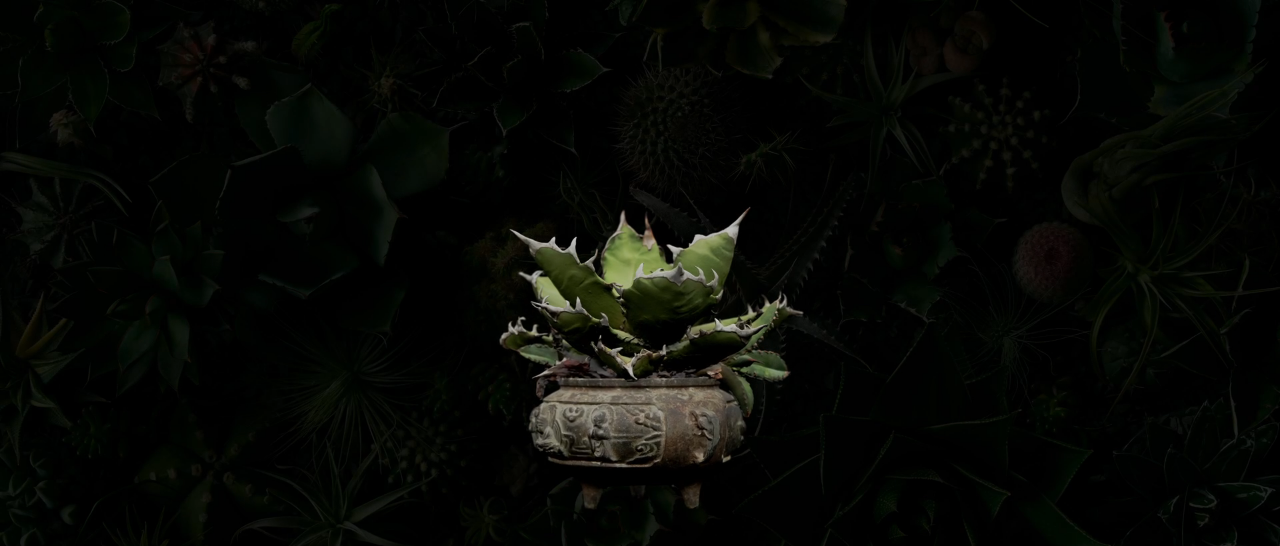

--- FILE ---
content_type: text/html
request_url: https://www.silencelab.jp/
body_size: 8903
content:
<!DOCTYPE html>
<html lang="ja" style="overflow: hidden;">

<head>
  <meta charset="UTF-8" />
  <meta name="viewport" content="width=device-width,initial-scale=1.0" />
  <meta name="format-detection" content="telephone=no" />
  <!-- meta情報 -->
  <title>わびさびポット&reg; by #SilenceLAB(サイレンスラボ)｜高岡銅器の新たな魅力を伝えるプロジェクト</title>
  <meta name="description"
    content="富山県高岡市にて2020年、高岡銅器のデットストックが大量発見されたことから「#SilenceLAB(サイレンスラボ)」は始まりました。まずは、倉庫の奥に眠っていた古い香炉を「わびさびポット」と名付け、「植木鉢」として再び市場に戻します。" />
  <meta name="keywords" content="高岡銅器,植木鉢,わびさびポット,伝統工芸,高岡市,富山県" />
  <!-- ogp -->
  <meta property="og:title" content="高岡銅器の新たな魅力を伝えるプロジェクト" />
  <meta property="og:type" content="website" />
  <meta property="og:url" content="https://silencelab.jp/" />
  <meta property="og:image" content="https://silencelab.jp/ogp.jpg" />
  <meta property="og:site_name" content="#SilenceLAB(サイレンスラボ)" />
  <meta property="og:description"
    content="2020年、高岡銅器のデットストックが大量発見されたことから「#サイレンスラボ」は始まりました。かつての職人たちの誇りと尊厳から生まれた「手仕事」を目の当たりにした私たちは、倉庫の奥に眠っていた古い香炉を、もう一度マーケットに戻す方法を模索し始めます。" />
  <!-- ファビコン -->
  <link rel="shortcut icon" href="assets/images/common/favicon.ico">
  <!-- css -->
  <link rel="stylesheet" href="./assets/css/styles.css">
  <link rel="stylesheet" href="./assets/css/loop_slide.css">
  <!-- Google Font -->

  <link rel="stylesheet" href="https://use.fontawesome.com/releases/v5.15.4/css/all.css"
    integrity="sha384-DyZ88mC6Up2uqS4h/KRgHuoeGwBcD4Ng9SiP4dIRy0EXTlnuz47vAwmeGwVChigm" crossorigin="anonymous">
  <link rel="preconnect" href="https://fonts.googleapis.com">
  <link rel="preconnect" href="https://fonts.gstatic.com" crossorigin>
  <link
    href="https://fonts.googleapis.com/css2?family=EB+Garamond:wght@400;500;700&family=Noto+Sans+JP:wght@400;500;700&display=swap"
    rel="stylesheet">
  <link rel="preconnect" href="https://fonts.googleapis.com">
  <link rel="preconnect" href="https://fonts.gstatic.com" crossorigin>
  <link href="https://fonts.googleapis.com/css2?family=Noto+Serif+JP:wght@600;700&display=swap" rel="stylesheet">
  <link rel="preconnect" href="https://fonts.googleapis.com">
  <link rel="preconnect" href="https://fonts.gstatic.com" crossorigin>
  <link rel="stylesheet" href="https://use.fontawesome.com/releases/v5.6.4/css/all.css">
  <!-- JavaScript -->

  <script src="https://code.jquery.com/jquery-3.5.1.js"></script>
  <script defer type="text/javascript" src="./assets/js/script.js"></script>
  <script defer type="text/javascript" src="./assets/js/inview.js"></script>
</head>

<body class="js-appear" style="overflow: hidden;">
  <div class="loading js-loading">
    <div id="header">
      <div id="video-area">
        <video id="video" poster="" webkit-playsinline playsinline muted autoplay loop>
          <source src="./assets/video/movie.mp4" type="video/mp4">
          <source src="./assets/video/movie.ogv" type="video/ogv">
          <source src="./assets/video/movie.webm" type="video/webm">
          <p>動画を再生できる環境ではありません。</p>
        </video>
      </div>
    </div>
    <!--<div class="loading__logo js-loading-logo">
      <img src="assets/images/common/peach.svg" alt="">
    </div>-->
  </div>
  <!-- /.loading -->
  <div class="loading-bg js-loading-bg"></div>
  <!-- /.loading-bg -->
  <header class="header js-appear">
    <div class="header__inner">
      <div class="header__wrapper">
        <h1 class="header__logo">
          <a href="#">
            <img src="assets/images/common/header-logo.svg" alt="サイレンスラボロゴ">
          </a>
        </h1>
        <nav class="header__nav js-header-nav-active">
          <ul class="header__nav-list">
            <li class="header__nav-item js-header-nav-item js-header-nav-item1">
              <a href="#about">
                <span class="header__nav-item--ja">#サイレンスラボの始まり</span>
                <span class="header__nav-item--en">ABOUT US</span>
              </a>
            </li>
            <li class="header__nav-item js-header-nav-item js-header-nav-item2">
              <a href="#products">
                <span class="header__nav-item--ja">わびさびポット<sup>&reg;</sup>ってなんだ?</span>
                <span class="header__nav-item--en">PRODUCTS</span>
              </a>
            </li>
            <li class="header__nav-item js-header-nav-item js-header-nav-item3">
              <a href="#philosophy">
                <span class="header__nav-item--ja">#サイレンスラボの目指すところ</span>
                <span class="header__nav-item--en">PHILOSOPHY</span>
              </a>
            </li>
            <li class="header__nav-item js-header-nav-item js-header-nav-item4">
              <a href="https://www.silencelab.shop/ " target="_blank">
                <span class="header__nav-item--ja">オンラインストア</span>
                <span class="header__nav-item--en">onlinestore</span>
              </a>
            </li>
            <li class="header__nav-item js-header-nav-item js-header-nav-item5">
              <a href="news.html" target="_blank">
                <span class="header__nav-item--ja">お知らせ</span>
                <span class="header__nav-item--en">NEWS</span>
              </a>
            </li>
            <li class="header__nav-item js-header-nav-item js-header-nav-item6">
              <a href="https://www.instagram.com/wabisabipot1945/" target="_blank">
                <span class="header__nav-item--ja">インスタグラム</span>
                <span class="header__nav-item--en">instagram</span>
              </a>
            </li>
          </ul>
          <div class="header__nav-logo">
            <img src="assets/images/common/menu-logo.svg" alt="サイレンスラボメニュー">
          </div>
        </nav>
        <div class="header__burger-btn burger-btn js-burger-btn-active">
          <span class="burger-btn__bar burger-btn__bar--top"></span>
          <span class="burger-btn__bar burger-btn__bar--bottom"></span>
        </div>
      </div>
      <p class="header__left-message">
        <img src="assets/images/common/left.svg" alt="">
      </p>
    </div>
  </header>
  <!-- /.header -->
  <p class="onlinestore-btn js-appear">
    <a href="https://www.silencelab.shop/"><img class="btn-img" src="assets/images/common/stores.svg" alt="オンラインストア"
        target="_blank"></a>
  </p>

  <main>
    <section class="fv">
      <div class="fv__logo js-blur">
        <img src="assets/images/top/fv-logo.svg" alt="侘寂">
      </div>
      <div class="modal-content">
        <div class="button open js-fadeup">
          <span class="font-jp">最新のお知らせ</span>
        </div>
        <div class="modal">

          <div class="scroll">

            <div class="modal_window">
              <h2>
                <span class="font-jp">お知らせ</span>
                <span class="font-en">NEWS</span>
              </h2>
              <div class="news-content-modal">
                <div class="detail">
                  <p>2024/07/19</p>
                  <h3>7/26(金)-7/31(水) 企画展「不易と流行」を開催!!</h3>
                </div>
                <div class="text-body">
                  <p>
“新しいのに、懐かしい”心地のいい暮らしの所作を探求する企画展「不易と流行」<br>
第一弾はP/OP SHIBUYAにて開催します。<br>
-渋谷で開催！食・香り・洋服など各業界からゲストを招き「不易流行 」を探求する公開ラジオ収録も実施-<br>
本展示は、“old × new = the new”を掲げるアップサイクルカンパニー株式会社 家'sが運営するP/OP SHIBUYAでの開催となります。<br>
ぜひご来場ください。<br><br>
                    <a href="news.html" class="news_link">「お知らせ」の続きを読む</a>
                  </p>
                </div>
                <a href="news.html" class="news_page">
                  <div class="button-news">
                    お知らせ一覧へ
                  </div>
                </a>
              </div>
              <div class="header__burger-btn burger-btn active close">
                <span class="burger-btn__bar burger-btn__bar--top"></span>
                <span class="burger-btn__bar burger-btn__bar--bottom"></span>
              </div>
            </div>
          </div>

        </div>
      </div>
      <div class="fv__scroll js-appear"><span>Scroll</span></div>


    </section>
    <!-- /.fv -->
    <section class="about" id="about">
      <div class="l-inner about__inner">
        <p class="about__message">
          <span class="about__message--title js-fadeup">
            かつてはいつだって寂かに、<br>僕らの世界に侘んでいる。
          </span>
          <span class="about__message--title-sub js-fadeup">
            THE PAST: is always standing quietly in our world.
          </span><br><br>
          <span class="about__message--ja js-fadeup">
            2020年、高岡銅器のデットストックが大量発見されたことから「#サイレンスラボ」は始まりました。
            かつての職人たちの誇りと尊厳から生まれた「手仕事」を目の当たりにした私たちは、倉庫の奥に眠っていた古い香炉を、
            もう一度マーケットに戻す方法を模索し始めます。「ただのブランドではなく、いまを生きる人間の活動であり、思想であること」。
            #サイレンスラボは歴史に埋もれた過去の音を聴きとり、現在の技巧と化学反応させることで、価値を未来に繋ぐ役目を担います。
          </span><br><br>
          <span class="about__message--en js-fadeup">
            In 2020, Takaoka Copperware discovered a large amount of deadstock in their warehouse. This was the
            beginning of #SilenceLAB. Seeing the handcrafted works born from the pride and dignity of the old craftsmen,
            we looked at ways of bringing the old handcrafted goods sleeping in the back of the warehouse back into the
            market. Bringing modern technology and chemistry together with the spirit of the past, #SilenceLAB is not
            just a brand, but a way to bring history into our modern lives and activities. We believe this will connect
            the merits of the past with the future.
          </span>
        </p>
      </div>
    </section>
    <!-- /.about -->

    <section class="products" id="products">
      <div class="l-inner about__inner">
        <div class="center">

          <h2 class="title js-fadeup">わびさびポット<sup>&reg;</sup>ってなんだ？<span>PRODUCTS</span></h2>
        </div>
        <h3 class="js-fadeup content-img"><img src="assets/images/common/210620_silencelab6624_fixed.jpg"
            alt="わびさびポットを重ねた画像"></h3><br><br>
        <p class="about__message products__massage">
          <span class="about__message--title title2 js-fadeup">
            時間が磨き上げてきた<br>価値ある器。
          </span>
          <span class="about__message--title-sub  js-fadeup">
            A valuable pot that has been polished by time.
          </span><br><br>
          <span class="about__message--ja js-fadeup">
            1950~90年代に仏具として生産され、行くあてもないまま倉庫に残された過去の金属工芸品。私たちは、それらを現在の技巧と化学反応させることで、「わびさびポット<sup>&reg;</sup>」として再生しました。「過去」と「現在」の職人たちによる共同制作。時間が磨き上げてきた価値ある「器」に、私たちは「わびさびポット<sup>&reg;</sup>」と名づけました。
          </span><br><br>
          <span class="about__message--en js-fadeup">
            Buddhist metal crafts created between 1950 and 1990 found dormant in the warehouse were chemically treated
            to regenerate them as the WABI-SABI Pot<sup>&reg;</sup>.
            This creates a collaboration between “past” and “present” craftspeople.
          </span><br><br>
          <span class="about__message--ja js-fadeup">
            近年、仏具の需要が減少し、行き場をなくした器は溶かされ、金属資源として別の用途で再利用されています。しかし、それだけでは「職人技の継承」が止まり、伝統工芸自体が消え去ってしまいます。仏具を別の用途で使用することができれば、職人技の継承は生き残る。そんな想いを込めて、私たちは仏具を「植木鉢」として再び市場に戻します。
          </span><br><br>
          <span class="about__message--en js-fadeup">
            In recent years, the demand for Buddhist equipment, such as traditional incense pots has decreased. Unused
            items are often melted and the metals recycled for other purposes. Continuing this practice would halt “waza
            no keisho”, or inheritance of technique and eventually traditional crafts themselves will disappear. Using
            Buddhist altar goods for other purposes is a way of ensuring traditional craftsmanship will survive. With
            this in mind, we returned the Buddhist incense pots to market as “uekibachi” or flowerpots.
          </span><br><br><br><br><br><br><br><br>
        </p>


        <h3 class="js-fadeup content-img"><img src="assets/images/common/210620_silencelab6702_fixed.jpg"
            alt="わびさびポットを３つ重ねた横からの画像"></h3><br><br>
        <h2 class="mini-title js-fadeup">器について<br><span>About the pots</span></h2><br>

        <p class="about__message--ja js-fadeup">
          さまざまな鋳造技術で製作された仏具です。素材としては真鍮やブロンズなどが多く、仏壇に使われる花瓶、燭台、香炉などに水抜き用の穴を開け、植物が植えられるように加工しています。</p><br>
        <p class="about__message--en js-fadeup">The pots above are all Buddhist incense pots cast using various
          techniques, most of them in bronze or brass. Vases, incense pots and candlestick holders used in home Buddhist
          altars are drilled for drainage and processed so that they can be repurposed as flowerpots.</p><br><br>
        <h2 class="mini-title js-fadeup">その他、銅器について<br><span>About other copperware</span></h2><br>
        <p class="about__message--ja js-fadeup">
          美術銅器や家紋額、仏像、花瓶など、床の間に置くような銅器も製作しています。近年では酒器やインテリア小物(ランプシェード、サイドテーブル)など、現在の生活シーンに合わせたものも
          取り揃えております。ご要望があれば、お聞かせください。</p><br>
        <p class="about__message--en js-fadeup">In addition to our WABI-SABI Pot, we also manufacture family crest
          frames, Buddhist statues, artistic copperware and items to decorate “tokonoma” (decorative alcoves in Japanese
          rooms). We also stock sake sets and home accessories such as lampshades, and side tables that can complement a
          modern home. Please contact us with any questions or requests.</p>

      </div>
    </section>
    <!----- products -->


    <div class="loopSlide">
      <div class="loop aa">
        <h3 class="loop-title1">僕らは、見つけた。<br><span class="loop-title1-sub">長い時間、眠っていた（あるいは気づかれなかった）ものを。</span></h3>
        <p class="loop-p1">We found it. Something that has been sleeping and unnoticed for a long time.</p>
        <div class="loop-img1"><img src="assets/images/loop_slide/s2-01.jpg" alt=""></div>
        <p class="loop-p2">The world is losing something.<br> Can we hear the faint sound of disappearance?</p>

        <div class="loop-img2"><img src="assets/images/loop_slide/s2-02.jpg" alt=""></div>
        <h3 class="loop-title3">「かつて」はいつだって寂かに、<br>僕らの世界に侘んでいる。</h3>
        <p class="loop-p3">THE PAST: is an antique patina wandering through our world.</p>
        <p class="loop-p4">We will connect the merits of the past to the future.</p>
        <h3 class="loop-title4">静寂の一瞬に<br>永遠の美を見つける</h3>
        <div class="loop-img3"><img src="assets/images/loop_slide/s2-03.jpg" alt=""></div>
        <h3 class="loop-title5">未来に価値を繋ぐ過去に、<br>僕らはなるのだ。
        </h3>
        <h3 class="loop-title7">世界が何かを失おうとしていて。<br>僕らはその時、消えゆく微かな音を<br>感じることができるだろうか。
        </h3>
        <div class="loop-img4"><img src="assets/images/loop_slide/s2-04.jpg" alt=""></div>
        <p class="loop-p5">We cannot make things worn by the passage of time,<br> that is the value of these things.</p>
        <div class="loop-img5"><img src="assets/images/loop_slide/s2-05.jpg" alt=""></div>
        <h3 class="loop-title9">ものが纏った時間の経過こそ、<br>もう作り出すことができない<br>価値そのものなのだと。</h3>



      </div>
      <div class="loop aa">
        <h3 class="loop-title1">僕らは、見つけた。<br><span class="loop-title1-sub">長い時間、眠っていた（あるいは気づかれなかった）ものを。</span></h3>
        <p class="loop-p1">We found it. Something that has been sleeping and unnoticed for a long time.</p>
        <div class="loop-img1"><img src="assets/images/loop_slide/s2-01.jpg" alt=""></div>
        <p class="loop-p2">The world is losing something.<br> Can we hear the faint sound of disappearance?</p>

        <div class="loop-img2"><img src="assets/images/loop_slide/s2-02.jpg" alt=""></div>
        <h3 class="loop-title3">「かつて」はいつだって寂かに、<br>僕らの世界に侘んでいる。</h3>
        <p class="loop-p3">THE PAST: is an antique patina wandering through our world.</p>
        <p class="loop-p4">We will connect the merits of the past to the future.</p>
        <h3 class="loop-title4">静寂の一瞬に<br>永遠の美を見つける</h3>
        <div class="loop-img3"><img src="assets/images/loop_slide/s2-03.jpg" alt=""></div>
        <h3 class="loop-title5">未来に価値を繋ぐ過去に、<br>僕らはなるのだ。
        </h3>
        <h3 class="loop-title7">世界が何かを失おうとしていて。<br>僕らはその時、消えゆく微かな音を<br>感じることができるだろうか。
        </h3>
        <div class="loop-img4"><img src="assets/images/loop_slide/s2-04.jpg" alt=""></div>
        <p class="loop-p5">We cannot make things worn by the passage of time,<br> that is the value of these things.</p>
        <div class="loop-img5"><img src="assets/images/loop_slide/s2-05.jpg" alt=""></div>
        <h3 class="loop-title9">ものが纏った時間の経過こそ、<br>もう作り出すことができない<br>価値そのものなのだと。</h3>



      </div>


    </div>
    <!--loop_slide-->

    <section class="stores">
      <div class="l-inner about__inner">
        <h2 class="about__message--title title2 js-fadeup">静寂の一瞬に、<br>永遠の美を見つける。</h2>
        <h2 class="about__message--title-sub  js-fadeup">Find eternal beauty in a moment of silence.</h2>
        <h3 class="js-fadeup content-img"><img src="assets/images/common/210620_silencelab6773_fixed.jpg"
            alt="内側がオレンジ色 、外側は伝統着色のわびさびポットの上からの画像"></h3><br><br>
        <p class="about__message products__massage">
          <span class="about__message--ja js-fadeup">
            「わびさび」は日本の美意識のひとつ。「古池や蛙（かわず）飛び込む水の音」と俳人・松尾芭蕉が詠んだように「静寂の一瞬の中に永遠の美を感じる」感性を表します。この「わびさびポット<sup>&reg;</sup>」は年月と共に色が変化していきます。プロダクトがお手元に届いたならば、その声に耳をすませ、愛（め）で、共に時間を共有していただければと思います。ひと時として同じ色が無い。時間が作り出す「マインドフルな美」を感じて頂けたら幸いです。
          </span><br><br>
          <span class="about__message--en js-fadeup">
            Wabi-sabi is one of the aesthetic senses of Japan. It expresses the sensibility of feeling eternal beauty in
            a moment of silence. It is also written in the haiku of the famous poet MATSUO Basho. “An ancient pond/a
            frog jumps in/the splash of water” (1686) <br>
            WABI-SABI Pot<sup>&reg;</sup> changes color over the years with the progression of time through oxidisation.
            When the product arrives you will hear its voice, fall in love with it and want to share the passing of time
            together. We hope that our WABI-SABI Pot can help people find the “mindful beauty" of an object that’s color
            changes over time with you.
          </span><br><br><br><br><br><br><br><br>
        </p>

        <a href="https://www.silencelab.shop/" target="_blank" class="btn js-fadeup">オンラインストアで商品を見る</a>

      </div>
    </section>
    <!----- stores -->

    <section class="philosophy" id="philosophy">
      <div class="l-inner about__inner">
        <div class="center">
          <h2 class="title js-fadeup ">#サイレンスラボの目指すところ<span>PHILOSOPHY</span></h2>
        </div>
        <h3 class="js-fadeup content-img"><img src="assets/images/common/210620_silencelab6828_fixed.jpg"
            alt="女性がわびさびポットを持っている画像"></h3><br><br>
        <p class="about__message products__massage">
          <span class="about__message--title title2 js-fadeup">
            新しいのに、懐かしい。<br>心地のいい暮らしの所作を探求する。
          </span>
          <span class="about__message--title-sub  js-fadeup">
            It's new, yet nostalgic.Explore the art of comfortable living.
          </span><br><br>
          <span class="about__message--ja js-fadeup">
            ハシモト清は、約80年、富山県高岡市にて、「人の想いをのせる器」である仏具をつくってきました。かつては、仏具を通じて故人を供養するという所作が、当たり前に生活の中に溶け込んでいた時代もありました。食、出会い、嗜好品などのあらゆることが効率化されていく現代社会ですが、故人を供養する、誰かを想う、ということぐらいはやっぱり大切にしていきたいと#SilenceLABは考えています。私たちは、現代の日常に少しでも心がととのうような時間が生まれることを願って、誰かを思うということ、自分を想うということを、心地のいい暮らしの所作にしていける方法を探求しています。
          </span><br><br>
          <span class="about__message--en js-fadeup">
            #SilenceLAB is a brand started by the company Hashimoto Sei, Buddhist altar goods wholesaler in Takaoka City, Toyama Prefecture. For about 80 years, we have been making Buddhist goods, which are "vessels that hold people's feelings.'' There was a time when offering prayers for the deceased at home through Buddhist altar items was a natural part of everyday life. In today's society, everything related to people's lives, such as dating, eating, hobbies and interests, is becoming more efficient, but we still believe that it is important to cherish customs like "holding memorials for the deceased" and "thinking of someone." #SilenceLAB transcends the boundaries of industries and works with a variety of people to explore ways to make caring for others and caring for oneself a part of comfortable everyday life.
          </span><br><br>
        </p>

      </div>
    </section>
    <!----- philosophy -->

    <section class="contact js-fadeup">
      <a href="mailto:silencelab1945@gmail.com">
        <div class="l-inner about__inner">

          <h2 class="title js-fadeup ">お問い合せ<span>CONTACT</span></h2>
        </div>
      </a>
    </section>
    <!----- contact -->
    <section class="map">
      <div>
        <!-- <iframe class="js-fadeup" src="https://www.google.com/maps/d/embed?mid=1awlvMCOjVYJVqlS_4WERD1C0XoKnHnh6" width="640" height="480" style="border:0;width:100%;filter:invert(100%);-webkit-filter:invert(100%)"></iframe> -->
        <iframe class="js-fadeup"
          src="https://www.google.com/maps/embed?pb=!1m18!1m12!1m3!1d3196.5400836554318!2d137.02032315036587!3d36.75760907769835!2m3!1f0!2f0!3f0!3m2!1i1024!2i768!4f13.1!3m3!1m2!1s0x5ff79d50f7e8a2d1%3A0xd0fe6628cd76ef7b!2z44CSOTMzLTA5MTEg5a-M5bGx55yM6auY5bKh5biC44GC44KP44KJ55S677yR77yS4oiS77yR77yY!5e0!3m2!1sja!2sjp!4v1631540776185!5m2!1sja!2sjp"
          width="100%" height="450"></iframe>
      </div>
    </section>
  </main>
  <footer>
    <h2 class="js-fadeup"><a src=#top><img src="assets/images/common/header-logo.svg" alt=""></a></h2><br>
    <p class="js-fadeup">
      富山県高岡市あわら町12番18号<br>株式会社ハシモト清<br>
      <span class="footer-en">12-18, Awaramachi, Takaoka Shi, Toyama City, HASHIMOTO SEI CORPORATION.</span>
    </p><br><br>
    <div>
      <h3 class="js-fadeup"><a href="https://www.facebook.com/SilenceLAB.wabisabi/" target="_blank"><img
            src="assets/images/common/facebook.svg" alt=""></a></h3>
      <h3 class="js-fadeup"><a href="https://www.instagram.com/wabisabipot1945/" target="_blank"><img
            src="assets/images/common/instagram.svg" alt=""></a></h3>
    </div><br>


    <p class="copyright js-fadeup">&copy; HASHIMOTO SEI CORPORATION.<br>
      富山県中小企業リバイバル補助金活用事業（令和3年9月1日作成）</p><br>

  </footer>

</body>

</html>

--- FILE ---
content_type: text/css
request_url: https://www.silencelab.jp/assets/css/styles.css
body_size: 6621
content:
@charset "UTF-8";
iframe {
  vertical-align: bottom;
}
.u-desktop {
  display: none;
}

@media screen and (min-width: 1024px) {
  .u-desktop {
    display: block;
  }
}

@media screen and (min-width: 1024px) {
  .u-mobile {
    display: none;
  }
}

/* FontFamily */
body {
  font-family: "Noto Sans JP", sans-serif;
}

/* font-weight */
/* パララックス */
body::before {
  content: "";
  background-image: url(../images/top/fv-bg-sp.jpg);
  background-size: cover;
  background-repeat: no-repeat;
  background-position: center;
  width: 100%;
  height: 100vh;
  position: fixed;
  top: 0;
  left: 0;
  z-index: -1;
}

body.appear::before {
  -webkit-animation-name: PageAnimeAppear;
          animation-name: PageAnimeAppear;
  -webkit-animation-duration: 1s;
          animation-duration: 1s;
  -webkit-animation-delay: 0.8s;
          animation-delay: 0.8s;
  -webkit-animation-fill-mode: forwards;
          animation-fill-mode: forwards;
  opacity: 0;
}

/* リキッドレイアウト対応 */
html {
  font-size: 16px;
}

@media (max-width: 375) {
  html {
    font-size: 4.26667vw;
  }
}

@media screen and (min-width: 768px) {
  html {
    font-size: 2vw;
  }
}

@media (min-width: 800px) {
  html {
    font-size: 16px;
  }
}

/* pcの電話番号発信対応 */
@media screen and (min-width: 768px) {
  a[href^="tel:"] {
    pointer-events: none;
  }
}

/* ホバー */
a {
  text-decoration: none;
  color: inherit;
  -webkit-transition: opacity 0.3s;
  transition: opacity 0.3s;
}

@media screen and (min-width: 768px) {
  a:hover {
    opacity: 0.8;
  }
}

*,
*::before,
*::after {
  -webkit-box-sizing: border-box;
          box-sizing: border-box;
}

/* Remove default padding */
ul,
ol {
  padding: 0;
}

/* Remove default margin */
body,
h1,
h2,
h3,
h4,
p,
ul,
ol,
figure,
blockquote,
dl,
dd {
  margin: 0;
}

/* Set core root defaults */
html {
  scroll-behavior: smooth;
}

/* Set core body defaults */
body {
  min-height: 100vh;
  text-rendering: optimizeSpeed;
  line-height: 1.5;
}

/* Remove list styles on ul, ol elements with a class attribute */
ul,
ol {
  list-style: none;
}

/* A elements that don't have a class get default styles */
a:not([class]) {
  text-decoration-skip-ink: auto;
}

/* Make images easier to work with */
img {
  max-width: 100%;
  display: block;
  width: 100%;
}

/* Natural flow and rhythm in articles by default */
article > * + * {
  margin-top: 1em;
}

/* Inherit fonts for inputs and buttons */
input,
button,
textarea,
select {
  font: inherit;
}

/* Blur images when they have no alt attribute */
img:not([alt]) {
  filter: url('data:image/svg+xml;charset=utf-8,<svg xmlns="http://www.w3.org/2000/svg"><filter id="filter"><feGaussianBlur stdDeviation="10" /></filter></svg>#filter');
  -webkit-filter: blur(10px);
          filter: blur(10px);
}

/* Remove all animations and transitions for people that prefer not to see them */
@media (prefers-reduced-motion: reduce) {
  * {
    -webkit-animation-duration: 0.01ms !important;
            animation-duration: 0.01ms !important;
    -webkit-animation-iteration-count: 1 !important;
            animation-iteration-count: 1 !important;
    -webkit-transition-duration: 0.01ms !important;
            transition-duration: 0.01ms !important;
    scroll-behavior: auto !important;
  }
}

/* フォームリセット */
input,
button,
select,
textarea {
  -webkit-appearance: none;
  -moz-appearance: none;
  appearance: none;
  background: transparent;
  border: none;
  border-radius: 0;
  font: inherit;
  outline: none;
}

textarea {
  resize: vertical;
}

input[type="checkbox"],
input[type="radio"] {
  display: none;
}

input[type="submit"],
input[type="button"],
label,
button,
select {
  cursor: pointer;
}

select::-ms-expand {
  display: none;
}

/*下からの距離が変化して全体が下→上→下に動く*/
@-webkit-keyframes arrowmove {
  0% {
    bottom: 5%;
  }
  50% {
    bottom: 7%;
  }
  100% {
    bottom: 5%;
  }
}
@keyframes arrowmove {
  0% {
    bottom: 5%;
  }
  50% {
    bottom: 7%;
  }
  100% {
    bottom: 5%;
  }
}

/* fadeUpをするアイコンの動き */
.fadeUp {
  -webkit-animation-name: fadeUpAnime;
          animation-name: fadeUpAnime;
  -webkit-animation-duration: 3.5s;
          animation-duration: 3.5s;
  -webkit-animation-fill-mode: forwards;
          animation-fill-mode: forwards;
  opacity: 0;
}

@-webkit-keyframes fadeUpAnime {
  from {
    opacity: 0;
    /* -webkit-transform: translateY(100px);
            transform: translateY(100px); */
  }
  to {
    opacity: 1;
    /* -webkit-transform: translateY(0);
            transform: translateY(0); */
  }
}

@keyframes fadeUpAnime {
  from {
    opacity: 0;
    /* -webkit-transform: translateY(100px);
            transform: translateY(100px); */
  }
  to {
    opacity: 1;
    /* -webkit-transform: translateY(0);
            transform: translateY(0); */
  }
}

@-webkit-keyframes imageBlur {
  from {
    opacity: 0;
    -webkit-filter: blur(15px);
    -moz-filter: blur(15px);
    -ms-filter: blur(15px);
    -o-filter: blur(15px);
    filter: url('data:image/svg+xml;charset=utf-8,<svg xmlns="http://www.w3.org/2000/svg"><filter id="filter"><feGaussianBlur stdDeviation="15" /></filter></svg>#filter');
    filter: blur(15px);
  }
  to {
    opacity: 1;
    -webkit-filter: blur(0px);
    -moz-filter: blur(0px);
    -ms-filter: blur(0px);
    -o-filter: blur(0px);
    filter: url('data:image/svg+xml;charset=utf-8,<svg xmlns="http://www.w3.org/2000/svg"><filter id="filter"><feGaussianBlur stdDeviation="0" /></filter></svg>#filter');
    filter: blur(0px);
  }
}

@keyframes imageBlur {
  from {
    opacity: 0;
    -webkit-filter: blur(15px);
    -moz-filter: blur(15px);
    -ms-filter: blur(15px);
    -o-filter: blur(15px);
    filter: url('data:image/svg+xml;charset=utf-8,<svg xmlns="http://www.w3.org/2000/svg"><filter id="filter"><feGaussianBlur stdDeviation="15" /></filter></svg>#filter');
    filter: blur(15px);
  }
  to {
    opacity: 1;
    -webkit-filter: blur(0px);
    -moz-filter: blur(0px);
    -ms-filter: blur(0px);
    -o-filter: blur(0px);
    filter: url('data:image/svg+xml;charset=utf-8,<svg xmlns="http://www.w3.org/2000/svg"><filter id="filter"><feGaussianBlur stdDeviation="0" /></filter></svg>#filter');
    filter: blur(0px);
  }
}

@-webkit-keyframes LeftAnime {
  from {
    opacity: 0;
    -webkit-transform: translate(100px, -50%);
            transform: translate(100px, -50%);
  }
  to {
    opacity: 1;
    -webkit-transform: translateX(0, -50%);
            transform: translateX(0, -50%);
  }
}

@keyframes LeftAnime {
  from {
    opacity: 0;
    -webkit-transform: translate(100px, -50%);
            transform: translate(100px, -50%);
  }
  to {
    opacity: 1;
    -webkit-transform: translateX(0, -50%);
            transform: translateX(0, -50%);
  }
}



@-webkit-keyframes PageAnime {
  0% {
    -webkit-transform-origin: bottom;
            transform-origin: bottom;
    -webkit-transform: scaleY(0);
            transform: scaleY(0);
  }
  50% {
    -webkit-transform-origin: bottom;
            transform-origin: bottom;
    -webkit-transform: scaleY(1);
            transform: scaleY(1);
  }
  50.001% {
    -webkit-transform-origin: top;
            transform-origin: top;
  }
  100% {
    -webkit-transform-origin: top;
            transform-origin: top;
    -webkit-transform: scaleY(0);
            transform: scaleY(0);
  }
}

@keyframes PageAnime {
  0% {
    -webkit-transform-origin: bottom;
            transform-origin: bottom;
    -webkit-transform: scaleY(0);
            transform: scaleY(0);
  }
  50% {
    -webkit-transform-origin: bottom;
            transform-origin: bottom;
    -webkit-transform: scaleY(1);
            transform: scaleY(1);
  }
  50.001% {
    -webkit-transform-origin: top;
            transform-origin: top;
  }
  100% {
    -webkit-transform-origin: top;
            transform-origin: top;
    -webkit-transform: scaleY(0);
            transform: scaleY(0);
  }
}

@-webkit-keyframes PageAnimeAppear {
  0% {
    opacity: 0;
  }
  100% {
    opacity: 1;
  }
}

@keyframes PageAnimeAppear {
  0% {
    opacity: 0;
  }
  100% {
    opacity: 1;
  }
}

.appp {
  margin: 1px;
}

.burger-btn {
  width: 34px;
  width: 2.125rem;
  height: 10px;
  height: 0.625rem;
  position: relative;
  cursor: pointer;
}

@media screen and (min-width: 768px) {
  .burger-btn {
    width: 3.4375rem;
  }
}

.burger-btn__bar {
  width: 31px;
  width: 1.9375rem;
  height: 2px;
  position: absolute;
  left: 50%;
  -webkit-transform: translateX(-50%);
          transform: translateX(-50%);
  border-radius: 0.0625rem;
  background: #00FE02;
  -webkit-transition: .3s;
  transition: .3s;
}

@media screen and (min-width: 768px) {
  .burger-btn__bar {
    width: 3.125rem;
  }
}

.burger-btn__bar--top {
  top: 0;
}

.burger-btn__bar--bottom {
  width: 16px;
  width: 1rem;
  bottom: 0;
  left: 30%;
}

@media screen and (min-width: 768px) {
  .burger-btn__bar--bottom {
    width: 1.5625rem;
  }
}

.burger-btn.active {
  z-index: 50;
}

.burger-btn.active .burger-btn__bar {
  background-color: #111;
}

.burger-btn.active .burger-btn__bar--top {
  top: 60%;
  left: 13%;
  -webkit-transform: rotate(-45deg);
          transform: rotate(-45deg);
  width: 25px;
  width: 1.5625rem;
}

@media screen and (min-width: 768px) {
  .burger-btn.active .burger-btn__bar--top {
    width: 2.5rem;
  }
}

.burger-btn.active .burger-btn__bar--bottom {
  top: 60%;
  left: 13%;
  -webkit-transform: rotate(45deg);
          transform: rotate(45deg);
  width: 25px;
  width: 1.5625rem;
}

@media screen and (min-width: 768px) {
  .burger-btn.active .burger-btn__bar--bottom {
    width: 2.5rem;
  }
}

.header {
  opacity: 0;
  width: 100%;
  position: fixed;
  z-index: 20;
  top:0;
}

.header.appear {
  -webkit-animation-name: PageAnimeAppear;
          animation-name: PageAnimeAppear;
  -webkit-animation-duration: 2.5s;
          animation-duration: 2.5s;
  -webkit-animation-delay: 1s;
          animation-delay: 1s;
  -webkit-animation-fill-mode: forwards;
          animation-fill-mode: forwards;
}

.header__inner {
  padding: 0 20px;
  padding: 0 1.25rem;
}

@media screen and (min-width: 768px) {
  .header__inner {
    padding: 0 1.5625rem;
  }
}

.header__wrapper {
  display: -webkit-box;
  display: -ms-flexbox;
  display: flex;
  -webkit-box-pack: justify;
      -ms-flex-pack: justify;
          justify-content: space-between;
  -webkit-box-align: center;
      -ms-flex-align: center;
          align-items: center;
  padding: 20px 0;
  padding: 1.25rem 0;
}

.header__logo {
  font-size: 24px;
  font-size: 1.5rem;
  width: 150px;
  width: 9.375rem;
}

@media screen and (min-width: 768px) {
  .header__logo {
    width: 18.75rem;
  }
}

.header__logo span {
  font-size: 12px;
  font-size: 0.75rem;
  display: block;
}

.header__nav {
  display: none;
  position: absolute;
  top: 0;
  left: 0;
  width: 100%;
  height: 100vh;
  background-color: #00FE02;
  z-index: 40;
}

.header__nav-list {
  position: absolute;
  top: 50%;
  left: 8%;
  -webkit-transform: translateY(-50%);
          transform: translateY(-50%);
}

@media screen and (min-width: 768px) {
  .header__nav-list {
    top:40%;
    -webkit-transform: translateY(-40%);
            transform: translateY(-40%);
  }
}

.header__nav-item {
  display: none;
  margin-bottom: 10px;
  margin-bottom: 0.625rem;
}

.header__nav-item:hover {
  opacity: .7;
  -webkit-transition: .7s;
  transition: .7s;
}

.header__nav-item a,
.header__nav-item span {
  display: block;
}

.header__nav-item--ja {
  font-weight: bold;
  font-size: 1rem;
}

@media screen and (min-width: 768px) {
  .header__nav-item--ja {
    font-size: 2.25rem;
  }
}

.header__nav-item--en {
  font-size: 12px;
  font-size: 1rem;
  font-weight: bold;
  text-transform: uppercase;
  font-family: "EB Garamond", serif;
}

@media screen and (min-width: 768px) {
  .header__nav-item--en {
    font-size: 1.5rem;
  }
}

.header__nav-logo {
  width: 150px;
  width: 7.375rem;
  position: absolute;
  bottom: 1%;
  left: 8%;
}

@media screen and (min-width: 768px) {
  .header__nav-logo {
    width: 8.71875rem;
    bottom: 2%;
  }
}

.header__left-message {
  position: fixed;
  width: 12px;
  width: 0.75rem;
  top: 50%;
  left: 3%;
  -webkit-transform: translateY(-50%);
          transform: translateY(-50%);
}

@media screen and (min-width: 768px) {
  .header__left-message {
    width: 1.125rem;
    left: 1%;
  }
}

.l-inner {
  width: 100%;
  padding-right: 20px;
  padding-left: 20px;
  margin-right: auto;
  margin-left: auto;
}

@media screen and (min-width: 768px) {
  .l-inner {
    max-width: 850px;
    padding-right: 25px;
    padding-left: 25px;
  }
}

.onlinestore-btn {
  opacity: 0;
  position: fixed;
  top: 50%;
  right: 0;
  -webkit-transform: translateY(-50%);
          transform: translateY(-50%);
  -webkit-writing-mode: vertical-rl;
      -ms-writing-mode: tb-rl;
          writing-mode: vertical-rl;
  text-transform: uppercase;
  background-color: #00FE02;
  font-size: 13px;
  font-size: 0.8125rem;
  font-weight: bold;
  padding: 23px 6px;
  padding: 1.4375rem 0.375rem;
  z-index: 2;
}
.onlinestore-btn svg {
  width: 25.5px;
  height: 88.5px;
  
}
.onlinestore-btn a {
  width: 100%;
  height: 100%;
  
}
.onlinestore-btn img{
  width: 11px ;
  /* height: 80px; */
  
}




.cls-1{fill:none;}.cls-2{clip-path:url(#clip-path);}.cls-3{fill:#231815;}

@media screen and (min-width: 768px) {
  .onlinestore-btn {
    font-size: 1rem;
    padding: 2.65625rem 1rem;
  }
}

.onlinestore-btn.appear {
  -webkit-animation: LeftAnime 0.5s forwards;
          animation: LeftAnime 0.5s forwards;
  -webkit-animation-delay: 2s;
          animation-delay: 2s;
}

.onlinestore-btn:hover {
  background-color: #111;
  color: #00FE02;
  -webkit-transition: 1s;
  transition: 1s;
  cursor: pointer;
}

_::-webkit-full-page-media, _:future, :root .onlinestore-btn {
  right: 12px;
  right: 0.75rem;
}

@media screen and (min-width: 768px) {
  _::-webkit-full-page-media, _:future, :root .onlinestore-btn {
    right: 0.9375rem;
  }
}

.about {
  margin: 300px 0 0;
  margin: 18.75rem 0;
  position: relative;
  padding-bottom: 300px;

}

.about__inner {
  padding: 0 50px;
  padding: 0 3.125rem;
}

.about__message {
  color: #00FE02;
  text-align: justify;
}

.about__message--title {
  opacity: 0;
  font-size: 24px ;
  font-family: 'Noto Serif JP', serif;
  font-weight: 600;
  text-align: center;
  width: 100%;
  display: block;
}
.about__message--title-sub {
  opacity: 0;
  font-size: 24px ;
  font-family: "EB Garamond", serif;
  font-style: italic;
  text-align: center;
  width: 100%;
  display: block;
  font-weight: normal;
}

@media screen and (min-width: 768px) {
  .about__message--title {
    font-size: 3rem;
  }
  .about__message--title-sub {
    font-size: 2rem;
  }
}

.about__message--ja {
  opacity: 0;
  color: #00FE02;
  line-height: 2;
  text-align:left;

}

.about__message--en {
  opacity: 0;
  font-family: "EB Garamond", serif;
  line-height: 1.1;
  display: block;
  color:#00FE02;
  text-align:left;
}

.fv {
  width: 100%;
  height: auto;
  position: relative;
}
@media screen and (min-width: 768px) {
  .fv {
  height: 100vh;
  }
}
.fv__logo {
  width: 42.5px;
  width: 2.65625rem;
  position: absolute;
  top: 50%;
  left: 50%;
  -webkit-transform: translate(-50%, -50%);
          transform: translate(-50%, -50%);
  opacity: 0;
  -webkit-transition: -webkit-transform 0.5s linear;
  transition: -webkit-transform 0.5s linear;
  transition: transform 0.5s linear;
  transition: transform 0.5s linear, -webkit-transform 0.5s linear;
  -webkit-animation-duration: 1.5s;
  animation-duration: 2s;
  -webkit-animation-fill-mode: both;
  animation-fill-mode: both;
  -webkit-animation-delay: 1s;
          animation-delay: 1s;
}

@media screen and (min-width: 768px) {
  .fv__logo {
    width: 4.1875rem;
  }
}

.fv__logo.blur {
  -webkit-animation-name: imageBlur;
  animation-name: imageBlur;
  opacity: 1;
  -webkit-transition: .8s;
  transition: .8s;
}

.fv__scroll {
  opacity: 0;
  /*描画位置※位置は適宜調整してください*/
  position: absolute;
  width: 50px;
  width: 3.125rem;
  height: 50px;
  height: 3.125rem;
  bottom: 5%;
  left: 50%;
  z-index: -1;
  -webkit-transform: translateX(-50%);
  transform: translateX(-50%);
}
@media (max-width: 768px) {
  .fv__scroll {
    width: 11vw;
    height: 11vw;
  }
}
/*スクロールダウン全体の場所*/
.fv__scroll.appear {
  /*矢印の動き1秒かけて永遠にループ*/
  -webkit-animation: PageAnimeAppear 1s 1.5s forwards, arrowmove 2s ease-in-out infinite;
          animation: PageAnimeAppear 1s 1.5s forwards, arrowmove 2s ease-in-out infinite;
}

/*Scrollテキストの描写*/
.fv__scroll span {
  /*描画位置*/
  position: absolute;
  left: 50%;
  bottom: 0;
  -webkit-transform: translateX(-50%);
  transform: translateX(-50%);
  /*テキストの形状*/
  color: #00FE02;
  letter-spacing: 0.05em;
  text-transform: uppercase;
  font-size: 6px;
  font-size: 0.375rem;
  font-weight: bold;
}

/* 矢印の描写 */
.fv__scroll:before {
  content: "";
  /*描画位置*/
  position: absolute;
  top: 0;
  left: 50%;
  /*矢印の形状*/
  width: 30px;
  width: 1.875rem;
  height: 30px;
  height: 1.875rem;
  border-left: 1px solid #00FE02;
  border-left: 0.0625rem solid #00FE02;
  border-bottom: 1px solid #00FE02;
  border-bottom: 0.0625rem solid #00FE02;
  -webkit-transform: translateX(-50%) rotate(-45deg);
  transform: translateX(-50%) rotate(-45deg);
}
@media (max-width: 768px) {
  .fv__scroll:before {
    width: 5vw;
    height: 5vw;
    top: 1vw;
  }
}

/*========= LoadingのためのCSS ===============*/
/* Loading背景画面設定 */
.loading {
  /*fixedで全面に固定*/
  position: fixed;
  width: 100%;
  height: 100vh;
  z-index: 40;
  background: #00FE02;
  text-align: center;
  color: #fff;
}

/* Loading画像中央配置 */
.loading__logo {
  width: 203px;
  width: 20.9375rem;
  position: absolute;
  top: 50%;
  left: 50%;
  -webkit-transform: translate(-50%, -50%);
          transform: translate(-50%, -50%);
}

/* Loading アイコンの大きさ設定 */
.loading__logo img {
  width: 260px;
  width: 25.25rem;
}

/*========= 画面遷移のためのCSS ===============*/
/*画面遷移アニメーション*/
.loading-bg {
  display: none;
}

/*bodyにappearクラスがついたら出現*/
body.appear .loading-bg {
  display: block;
  content: "";
  position: fixed;
  z-index: 999;
  width: 100%;
  height: 100vh;
  top: 0;
  left: 0;
  -webkit-transform: scaleY(0);
          transform: scaleY(0);
  background-color: #00FE02;
  /*伸びる背景色の設定*/
  -webkit-animation-name: PageAnime;
          animation-name: PageAnime;
  -webkit-animation-duration: 1s;
          animation-duration: 1s;
  -webkit-animation-timing-function: ease-in-out;
          animation-timing-function: ease-in-out;
  -webkit-animation-fill-mode: forwards;
          animation-fill-mode: forwards;
}
.title{
  color:#00FE02;
  opacity: 0;
  display: block;
    
}
.content-img{
  opacity: 0;
}
.js-fadeup{
  opacity: 0;
}

/* productsここから */
.logo{
  width: 161px;
  height: 152px;
  margin: 0 auto;
}
.logo img{
  width: 100%;
}
.center{
  text-align: center;
  margin-bottom: 100px;
}
.title{
  font-size: 2rem;
  font-family: "Noto Sans JP", sans-serif;
}
.title span{
  font-size: 2rem;
  display: block;
  font-family: "EB Garamond", serif;
}



.title2{
  font-size: 3rem;
}
.mini-title{
  color:#00FE02;
  text-align: left;
  display: block;
  width: 220px;
  padding: 10px 40px 10px 0;
  font-family: 'Noto Sans JP', serif;

  font-size: 18px;
  border-bottom: #00FE02 1px solid ;
}
.mini-title span{
  text-align: center;
  font-size: 14px;
  font-family: "EB Garamond", serif;
}
.products{
  margin-bottom: 300px;
}
/* productsここmで */
/* storesここから */
.stores{
  margin: 160px auto;
  text-align: center;
  color: #00FE02;
}
.stores h3{
  margin-top: 130px;
}
/* .stores .title2{
  color: #00FE02;
  -ms-writing-mode: tb-rl;
    writing-mode: vertical-rl;
    margin: 0 auto 10px;
    white-space:    nowrap;
} */
.stores p{
  line-height: 2;
  text-align: left;
}
.btn{
  border: #00FE02 2px solid;
  color: #000 ;
  font-weight: bold;
  font-size: 28px;
  padding:30px 80px ;
  background-color: #00FE02;
  
}
.btn:hover{
  color: #00FE02;
  border: #00FE02 2px solid;
  background:none ;
  transition: 2.5s;
}
.philosophy{
  padding-top: 200px;
}
/* storesここmで */
/* コンタクトここから */
.contact a{
  background-color: #000000;
  text-align: center;
  padding: 130px 0;
  margin: 100px auto 0;
  display: block;
  
}
.contact a:hover{
  background-color: #00FE02;
  transition: 2.5s;
}

.contact a:hover h2.title{
  color: #000;
  transition: 2.5s;
}
/* コンタクトここmで */

/* フッターここから */
footer{
  background-color: #000000;
  color: #00FE02;
  padding: 75px 3.125rem 0;
}
footer h2{
  width: 300px;
}
footer h2 img{
  width: 100%;
}
footer p{
  line-height: 2;
}
footer h3{
  width: 30px;
  height: 30px;
  margin-right: 20px;
}
footer h3 a{
  width: 30px;
  height: 30px;
}
footer h3 a img{
  width: 30px;
  height: 30px;
}
footer h2 img{
  width: 100%;
}
footer div{
  display: flex;
}
.copyright{
  font-family: 'Noto Serif JP', serif;
  font-weight: 600;
  font-size: 10px;
}
.footer-en{
  font-family: "EB Garamond", serif;
    line-height: 1.1;
    display: block;
}

/* フッターここmで */

@media (max-width:768px){
  .btn{
    width: 90%;
    text-align: center;
    padding: 20px 10px;
  }
  .title{
    font-size: 24px;
  }
  .title span{
    font-size: 24px;
  }
  .title2{
    font-size: 24px;
  }
}
@media (max-width:510px){
  .btn{
    width: 90%;
    text-align: center;
    padding: 20px 10px;
    font-size: 14px;
  }
  .mini-title{
    width: 220px;
    padding: 10px 20px;

  }
  .title,.title span{
    font-size: 18px;
  }
  
  

}
/*追加コンテンツ・機能*/

/*アニメーション調整*/
@-webkit-keyframes LeftAnime-1 {
	from {
		opacity: 0;
		-webkit-transform: translate(-100px, -50%);
		transform: translate(-100px, -50%);
	}
	to {
		opacity: 1;
		-webkit-transform: translateX(0, -50%);
		transform: translateX(0, -50%);
	}
}
@keyframes LeftAnime-1 {
	from {
		opacity: 0;
		-webkit-transform: translate(-100px, -50%);
		transform: translate(-100px, -50%);
	}
	to {
		opacity: 1;
		-webkit-transform: translateX(0, -50%);
		transform: translateX(0, -50%);
	}
}

/*モーダル設定*/

.modal-content .font-en {
	font-family: "EB Garamond", serif;
}
.modal-content .font-jp {
	font-family: 'Noto Serif JP', serif;
}
.modal-content .open span.font-en {
	font-size: 16px;
}
.modal-content .open span.font-jp {
	font-size: 16px;
}
.modal-content a.news_page {
	text-decoration: none;
}
.modal-content .button {
	width: 150px;
	padding: 15px;
	margin: 40px auto 0px;
	color: #000;
	font-weight: 300;
	text-align: center;
	cursor: pointer;
	display: grid;
}
@media (max-width: 768px) {
  .modal-content .button {
    margin-top: 0;
  }
}
.modal-content .button.open.fadeUp {
	border: #00FE02 solid 1px;
  border-radius: 15px;
	position: absolute;
  color: #00FE02;
	padding: 8px;
	width: 240px;
	top: 80%;
	left: 0%;
	-webkit-animation: LeftAnime-1 1s forwards;
	animation: LeftAnime-1 1s forwards;
	-webkit-animation-delay: 3s;
	animation-delay: 3s;
	opacity: 0;
}
@media (max-width: 768px) {
	.modal-content .button.open.fadeUp {
		position: absolute;
		padding: 4px;
		width: 200px;
		top: 71%;
		left: 50%;
		transform: translateX(-50%);
		-webkit-animation: fadeUpAnime 1s forwards;
		animation: fadeUpAnime 1s forwards;
		-webkit-animation-delay: 3s;
		animation-delay: 3s;
		opacity: 0;
	}
}
.modal-content .button.open.fadeUp:hover {
	background: #000;
	color: #00FE02;
	transition: 1s;
}
.modal-content .button.close {
	background: #00FE02;
	margin-bottom: 25px;
	transition: 2s;
	font-weight: bold;
}
.modal-content .modal_bg {
	height: 100vh;
	width: 100vw;
	background: rgba(0, 0, 0, 0.8);
	position: fixed;
	z-index: 50;
}
.modal-content .modal {
	width: 100%;
	height: 100vh;
	position: fixed;
	display: none;
	top: 0;
	left: 0;
	z-index: 99;
	overflow-x: hidden;
	overflow-y: auto;
	background: rgba(0, 0, 0, 0.8);
}
.modal-content .modal .scroll {
	margin: 200px auto;
	background: rgba(0, 0, 0, 0);
	position: relative;
}
.modal::-webkit-scrollbar {
	display: none;
}
.modal-content .modal h2 {
	margin: 20px 0 10px 0;
	color: #00FE02;
	display: grid;
}
.modal-content .modal h3 {
	font-size: 18px;
}
.modal-content .news-content_modal {
	margin: 25px 0;
	color: #00FE02;
	text-align: left;
}
.modal-content .detail {
	text-align: left;
	margin: 10px 0px 30px 0;
	color: #00FE02;
}
.modal-content .modal_window {
	width: 50%;
	height: auto;
	border: #00FE02 solid 1px;
	background: #000;
	display: grid;
	position: relative;
	left: 50%;
	transform: translateX(-50%);
	text-align: center;
	padding: 50px 100px;
	z-index: 99;
}
.modal-content .modal_window p {
	line-height: 2;
	color: #00FE02;
	text-align: left;
}
@media (max-width: 768px) {
	.modal-content .modal_window {
		width: 90%;
		padding: 25px 20px;
	}
	.modal-content .modal_window p {
		display: -webkit-box;
		-webkit-box-orient: vertical;
		-webkit-line-clamp: 6;
		overflow: hidden;
	}
}
.modal-content .button-news {
	width: 150px;
	padding: 15px;
	margin: 40px auto 20px;
	color: #00FE02;
	background: #000;
	border: #00FE02 solid 1px;
	font-weight: 300;
	text-align: center;
	cursor: pointer;
	display: grid;
}
.modal-content .button-news:hover {
	color: #000;
	background: #00FE02;
	border: #00FE02 solid 1px;
}
.burger-btn.active.close {
	position: absolute;
	top: 40px;
	right: 25px;
}
.burger-btn.active.close .burger-btn__bar {
	background-color: #00FE02;
}
@media screen and (min-width: 768px) {
	.burger-btn.active.close .burger-btn__bar {
		width: 3.125rem;
	}
}

/*news一覧ページ*/

.news-all {
	background: #000;
	width: 60vw;
	padding: 100px 150px;
	position: relative;
	left: 50%;
	margin: 100px 0;
	transform: translateX(-50%);
}
.news-all section p {
	position: relative;
}
.news-all section p.slash::after {
	content: '';
	position: absolute;
	bottom: -50px;
	left: 0;
	height: 1px;
	width: 100%;
	background: #00FE02;
}
.news-all section:last-child p.slash::after {
	content: '';
	display: none;
}
.news-all section {
	background: #000;
	color: #00FE02;
}
.news-all section:not(:first-child) {
	margin-top: 150px;
}
.news-all p {
	line-height: 2;
}
.news-all .detail {
	text-align: left;
	margin: 10px 0px 30px 0;
}
.news-all h2 {
	margin: 20px 0 10px 0;
	color: #00FE02;
	display: grid;
}
.news-all h2 {
	font-size: 18px;
}
.news-all .news-img {
	padding: 30px !important;
}
@media screen and (max-width: 1450px) {
	.news-all {
		width: 60vw;
		padding: 125px 100px;
	}
  .news-all .news-img {
	padding: 30px;
}
}
@media screen and (max-width: 768px) {
	.news-all {
		width: 85vw;
		padding: 50px 25px;
	}
}
a.news_link {
	text-decoration: underline;
	position: relative;
	z-index: 99;
	text-decoration-color: #00FE02;
}
  /* .about__message--title {
    font-size: 48px;
}
.about__message--ja {
  font-size: 24px;
}
.about__message--en {
  font-size: 24px;
}
footer{
  font-size: 18px;
} */
/* .mini-title {
  color: #00FE02;
  border: #00FE02 1px solid;
  display: inline;
  padding: 10px 25px;
  font-family: 'Noto Serif JP', serif;
  font-weight: 700;
}
} */
/* @media(max-width:500px){
  .about__message--title {
    font-size: 24px;
}
.about__message--ja {
  font-size: 12px;
}
.about__message--en {
  font-size: 12px;
}
.title{
  font-size: 18px;
}
.title span{
  font-size: 12.5px;
}
.about__message--title {
  font-size: 18px;
} */

/* footer{
  font-size: 12px;
}
} */

/* 動画用 */
/*========= 背景動画設定のCSS ===============*/

/*header設定*/
#header{
  height: 100vh;/*高さを全画面にあわせる*/
  position: relative;
}

#video-area{
  position: absolute;
  z-index: -1;/*最背面に設定*/
  top: 0;
  right:0;
  left:0;
  bottom:0;
  overflow: hidden;
}

#video {
  /*天地中央配置*/
  position: absolute;
  z-index: -1;
  top: 50%;
  left: 50%;
  transform: translate(-50%, -50%);
  /*縦横幅指定*/
  width: 177.77777778vh; /* 16:9 の幅→16 ÷ 9＝ 177.77% */
  height: 56.25vw; /* 16:9の幅 → 9 ÷ 16 = 56.25% */
  min-height: 100%;
  min-width: 100%;
}



--- FILE ---
content_type: text/css
request_url: https://www.silencelab.jp/assets/css/loop_slide.css
body_size: 836
content:
.loopSlide {
  display: flex;
  width: 100vw;
  height: 1067px;
  overflow: hidden;

}
  .loopSlide .loop {
      min-width: 2560px;
      height: 100%;
   
    }
.aa{
  
  position: relative;
}
      .loopSlide .loop:first-child {
          animation: slide1 60s -30s linear infinite;
      }

      .loopSlide .loop:last-child {
          animation: slide2 60s linear infinite;
      }


@keyframes slide1 {
0% {
  transform: translateX(100%);
}
to {
  transform: translateX(-100%);
}
}

@keyframes slide2 {
0% {
  transform: translateX(0);
}
to {
  transform: translateX(-200%);
}
}


/* それぞれに対して絶対はいち */
.loop{
  font-size: 10px;
  line-height: 10px;
  
}
.loop h3, .loop p, .loop>div{
  color: #00fe02;
  position: absolute;
}
.loop h3{
  font-family: "Noto serif JP", "sans serif";
  z-index: 2;
  letter-spacing: 0;
  font-weight: 700;
}
.loop p{
  font-family: "EB Garamond", "sans serif";
  font-size: 1.6em;
  line-height: 1.2;
  z-index: 2;
  letter-spacing: 1px;
}
.loop .loop-title1,.loop .loop-title4,.loop .loop-title5{
  font-size: 3.6em;
  line-height: 1.5;
}
.loop .loop-title2,.loop .loop-title3,.loop .loop-title6,.loop .loop-title7,.loop .loop-title8,.loop .loop-title9{
  font-size: 2.4em;
  line-height: 1.5;
}
.loop .loop-title1,.loop .loop-title2,.loop .loop-title4,.loop .loop-title5,.loop .loop-title6,.loop .loop-title7,.loop .loop-title8,.loop .loop-title9{
  -ms-writing-mode: tb-rl;
  writing-mode: vertical-rl;
  white-space: nowrap;
 
}
/* 以下にフォントなどを指定すればそれぞれ反映される */
.loop-title1{
  top:9.4% ;
  left: 1%;
}
.loop-title1-sub{
  font-size: 24px;
  line-height: 10px !important;
  letter-spacing: 0ch;
}
.loop-title2{
  top:9.4% ;
  left: 37%;
}
.loop-title3{
  top:53% ;
  left: 24%;
  -ms-writing-mode: tb-rl;
  writing-mode: vertical-rl;
  
}
.loop-title4{
  top:9.4% ;
  left: 42%;
  line-height: 1.2 !important;
}

.loop-title5{
  top:60% ;
  left: 54%;
}
.loop-title6{
  top:20% ;
  left: 65%;
}
.loop-title7{
  top:9.4% ;
  left: 72%;
}
.loop-title8{
  top:42% ;
  left: 90%;
}
.loop-title9{
  top:45% ;
  left: 94%;
}

.loop-p1{
  top: 9.4%;
  left: 6.5%;
}
.loop-p2{
  top: 25%;
  left: 24%;
}
.loop-p3{
  top: 90.5%;
  left: 1.8%;
}
.loop-p4{
  top: 52%;
  left: 49%;
}
.loop-p5{
  top: 87%;
  left: 78%;
}
.loop-p6{
  top: 9.4%;
  left: 81%;
}
.loop-p7{
  top: 82%;
  left: 84%;
}
.loop-img1{
  top: 25%;
  left: 7%;
  width: 333px;
  height: 500px;
}
.loop-img2{
  top: 53%;
  left: 27%;
  width: 500px;
  
}
.loop-img3{
  top: 13%;
  left: 49%;
  width: 500px;

}
.loop-img4{
  top: 60%;
  left: 62%;
  width: 333px;
  height: 500px;
}
.loop-img5{
  top: 9.5%;
  left: 78%;
  width: 500px;

}

--- FILE ---
content_type: image/svg+xml
request_url: https://www.silencelab.jp/assets/images/common/left.svg
body_size: 2495
content:
<svg xmlns="http://www.w3.org/2000/svg" viewBox="0 0 8.45 218"><defs><style>.cls-1{fill:lime;}</style></defs><g id="レイヤー_2" data-name="レイヤー 2"><g id="レイヤー_1-2" data-name="レイヤー 1"><path class="cls-1" d="M2.65,218v-.7l-1-.18v.7Zm1.78-5.87a2.3,2.3,0,0,1,1.65,2.18,1.49,1.49,0,0,1-1.65,1.56Zm-.53,4.3A2.22,2.22,0,0,0,6,216.05a2.12,2.12,0,0,0,.68-1.65,3.16,3.16,0,0,0-2.56-3,2,2,0,0,0-2.55,2.08,2.83,2.83,0,0,0,.4,1.45,3.35,3.35,0,0,0,1.17,1.2v-.69a2.23,2.23,0,0,1-1-1.86A1.48,1.48,0,0,1,3.9,212Zm-.6-6.6a2.29,2.29,0,0,1-1.15-2,1.53,1.53,0,0,1,1.93-1.55,2.44,2.44,0,0,1,1.4.81A2.17,2.17,0,0,1,6,208.59a1.48,1.48,0,0,1-1.2,1.53v.68a2,2,0,0,0,1.81-2.13,3.13,3.13,0,0,0-2.56-3,2,2,0,0,0-2.55,2.12,3.19,3.19,0,0,0,1.77,2.76ZM1.66,199.68v.67l2.74.5A1.84,1.84,0,0,1,6,202.73c0,1.09-.69,1.43-1.74,1.24l-2.62-.49v.66l2.76.51c1.18.22,2.2-.13,2.22-1.63a2.24,2.24,0,0,0-1-2l.87.17v-.63Zm2.77-5a2.32,2.32,0,0,1,1.65,2.19,1.5,1.5,0,0,1-1.65,1.56ZM3.9,199A2.21,2.21,0,0,0,6,198.63,2.13,2.13,0,0,0,6.64,197a3.18,3.18,0,0,0-2.56-3A2,2,0,0,0,1.53,196a2.81,2.81,0,0,0,.4,1.45A3.37,3.37,0,0,0,3.1,198.7V198a2.24,2.24,0,0,1-1-1.86,1.49,1.49,0,0,1,1.79-1.56Zm-2.24-7.19v.67l6.66,1.23V193Zm0-2.1v.66l4.85.9v-.66Zm5.74,1.06v.66l.92.18v-.67Zm-2.11-1.7a1.12,1.12,0,0,0,1.35-1.24,1.73,1.73,0,0,0-1.38-1.76c-.77-.13-1,.36-1.26,1s-.46,1.11-1,1a1.11,1.11,0,0,1-.91-1.1.78.78,0,0,1,1-.83v-.66a1.26,1.26,0,0,0-1.51,1.38,1.89,1.89,0,0,0,1.54,1.89c1,.15,1.23-.59,1.42-1.24s.36-.87.82-.81a1,1,0,0,1,.78,1,.62.62,0,0,1-.8.68ZM1.66,177.22v.67l2.74.5A1.85,1.85,0,0,1,6,180.28c0,1.08-.69,1.42-1.74,1.23L1.66,181v.66l2.76.51c1.18.22,2.2-.12,2.22-1.63a2.24,2.24,0,0,0-1-2c.33.08.6.12.87.17v-.63Zm0-2.1v.67l4.85.9V176Zm5.74,1.06v.67l.92.17v-.67Zm-3.31-9A2.38,2.38,0,0,1,6,169.48,1.54,1.54,0,0,1,4.11,171a2.29,2.29,0,0,1-1.39-.79,2.32,2.32,0,0,1-.57-1.48,1.53,1.53,0,0,1,1.93-1.59Zm4.23,5.27v-.67l-1.77-.32-1-.19a1.73,1.73,0,0,0,1.11-1.78,3.07,3.07,0,0,0-2.55-3,2,2,0,0,0-2.56,2,2.65,2.65,0,0,0,1.13,2.21l-1-.18v.63Zm-6.66-11.9v.67l2.74.5A1.84,1.84,0,0,1,6,163.6c0,1.09-.69,1.42-1.74,1.24l-2.62-.49V165l2.76.51c1.18.21,2.2-.13,2.22-1.63a2.24,2.24,0,0,0-1-2l.87.17v-.63ZM6.51,160v-.67l-2.74-.51A1.82,1.82,0,0,1,2.15,157c0-1.09.69-1.43,1.74-1.23l2.62.48v-.66L3.76,155c-1.18-.21-2.2.13-2.23,1.63a2.24,2.24,0,0,0,1,2l-.87-.16v.63ZM4.08,149.58A2.38,2.38,0,0,1,6,151.85a1.53,1.53,0,0,1-1.94,1.55,2.37,2.37,0,0,1-1.93-2.27,1.53,1.53,0,0,1,1.93-1.55Zm0-.65A2,2,0,0,0,1.54,151a3.14,3.14,0,0,0,2.54,3.05A2,2,0,0,0,6.64,152a3.14,3.14,0,0,0-2.55-3Zm-2.42-2.49v.66l4.32.8v1l.53.1v-1l.33.07a1.13,1.13,0,0,1,1.07,1.24l.53.1a1.78,1.78,0,0,0-1.54-2l-.39-.08v-.71l-.53-.1v.71ZM0,138.69v1.58L6.66,144v-1.58l-2.9-1.49,2.9-.48v-1.59l-4.74,1Zm1.66-3.18V137l3.87.72v.72l1.13.21v-.72l1.66.3v-1.49l-1.66-.31v-.74l-1.13-.2v.74Zm5-.64v-1.5l-2.72-.5c-.51-.1-1-.32-1-1.06s.48-.71,1-.6l2.73.51v-1.5l-3.12-.57c-.68-.13-2-.22-2,1.47a1.85,1.85,0,0,0,.7,1.52l-.53-.1v1.4ZM4.15,124.53A1.56,1.56,0,0,1,5.44,126a.93.93,0,0,1-.7,1,1.14,1.14,0,0,1-.66,0,1.64,1.64,0,0,1-.63-.32,1.43,1.43,0,0,1-.56-1.15,1,1,0,0,1,1.25-1ZM6.66,129v-1.49l-.53-.1a1.38,1.38,0,0,0,.7-1.35,3.15,3.15,0,0,0-2.66-3c-1.44-.27-2.68.42-2.68,2a2,2,0,0,0,.71,1.61l-.54-.1v1.5ZM4.78,118.72A1.35,1.35,0,0,1,5.57,120a.86.86,0,0,1-.79,1Zm-1.14,3.49A2.54,2.54,0,0,0,6,122a2.13,2.13,0,0,0,.79-1.75,3.35,3.35,0,0,0-2.68-3.11,2.15,2.15,0,0,0-2.65,2.16,2.88,2.88,0,0,0,.45,1.5A3.74,3.74,0,0,0,3.23,122v-1.53a1.21,1.21,0,0,1-.47-1c0-.58.35-1,.88-1Zm.53-7.3a1.57,1.57,0,0,1-1.28-1.49,1,1,0,0,1,1.28-1,1.54,1.54,0,0,1,1.27,1.47,1,1,0,0,1-1.27,1Zm-2.51-4.37V112l.53.1a1.36,1.36,0,0,0-.7,1.31,3.15,3.15,0,0,0,2.7,3,2,2,0,0,0,2.64-2,2.25,2.25,0,0,0-.57-1.55l.38.06,1.68.32v-1.5Zm0-5.55v1.49l3.87.72v.63l1.13.21v-.63l.19,0c.48.09.48.44.48.72l1.12.21c0-1.05-.13-2.15-1.58-2.42l-.21,0v-.55l-1.13-.21v.56Zm2.51-4.52a1.51,1.51,0,0,1,1.26,1.42,1,1,0,0,1-1.26,1,1.52,1.52,0,0,1-1.26-1.43,1,1,0,0,1,1.25-1Zm0-1.5a2.12,2.12,0,0,0-2.66,2.2,3.27,3.27,0,0,0,2.66,3.18,2.11,2.11,0,0,0,2.65-2.2A3.27,3.27,0,0,0,4.17,99Zm.61-7a1.36,1.36,0,0,1,.79,1.26.85.85,0,0,1-.79,1ZM3.64,95.45A2.51,2.51,0,0,0,6,95.19a2.13,2.13,0,0,0,.79-1.74,3.36,3.36,0,0,0-2.68-3.12A2.15,2.15,0,0,0,1.5,92.49,2.89,2.89,0,0,0,2,94a3.93,3.93,0,0,0,1.28,1.25V93.72a1.24,1.24,0,0,1-.47-1c0-.59.35-1,.88-1Zm1.62-5.7c1.31.12,1.57-1,1.57-1.63a2.22,2.22,0,0,0-1.69-2.24c-.68-.13-1.1.33-1.31.94-.37.89-.41,1.25-.75,1.18s-.39-.34-.39-.59a.43.43,0,0,1,.46-.48V85.45c-1.31-.11-1.66,1-1.66,1.72a2.27,2.27,0,0,0,1.75,2.35c1.08.21,1.33-.64,1.57-1.44.11-.38.27-.72.49-.68a.46.46,0,0,1,.33.49c0,.44-.27.4-.37.39ZM1.66,79.62v1.5l2.72.5c.52.1,1,.31,1,1s-.49.69-1,.59l-2.73-.5v1.49l3.13.58c.67.12,2,.2,2-1.48a1.82,1.82,0,0,0-.7-1.5l.53.1v-1.4Zm3.12-4.13a1.36,1.36,0,0,1,.79,1.26.86.86,0,0,1-.79,1ZM3.64,79A2.54,2.54,0,0,0,6,78.72,2.13,2.13,0,0,0,6.83,77a3.35,3.35,0,0,0-2.68-3.12A2.15,2.15,0,0,0,1.5,76,2.85,2.85,0,0,0,2,77.52a3.74,3.74,0,0,0,1.28,1.25V77.25a1.25,1.25,0,0,1-.47-1c0-.58.35-1,.88-1Zm1.62-5.7c1.31.11,1.57-1,1.57-1.63a2.22,2.22,0,0,0-1.69-2.24c-.68-.13-1.1.33-1.31.94-.37.88-.41,1.24-.75,1.18s-.39-.34-.39-.59a.42.42,0,0,1,.46-.48V69c-1.31-.11-1.66,1-1.66,1.71a2.29,2.29,0,0,0,1.75,2.36c1.08.21,1.33-.65,1.57-1.45.11-.37.27-.72.49-.67a.45.45,0,0,1,.33.48c0,.45-.27.41-.37.4ZM4.15,61.62A1.56,1.56,0,0,1,5.44,63.1a1,1,0,0,1-.7,1,1.33,1.33,0,0,1-.66,0,1.82,1.82,0,0,1-.63-.33,1.43,1.43,0,0,1-.56-1.15,1,1,0,0,1,1.25-1Zm2.51,4.46v-1.5l-.53-.1a1.38,1.38,0,0,0,.7-1.35,3.15,3.15,0,0,0-2.66-3c-1.44-.27-2.68.42-2.68,2a2.06,2.06,0,0,0,.71,1.62l-.54-.1v1.49ZM3.19,56.24V54.68L1.66,54.4V56Zm3.47.64V55.32L5.13,55v1.56ZM1.49,48.55v.71L7.78,51v-.71Zm1.78-1.93h0a1.74,1.74,0,0,1-1.13-1.85V42.65l2.23.59v2c0,1.1-.4,1.57-1.08,1.39M6.1,47A1.66,1.66,0,0,1,5,45.27V43.41L7.15,44v1.92c0,.9-.41,1.29-1,1.12ZM1.49,41.77v2.8A2.61,2.61,0,0,0,3.2,47.32h0c.87.23,1.3-.25,1.52-.94A2.19,2.19,0,0,0,6.2,47.77h0a1.19,1.19,0,0,0,1-.14,1.8,1.8,0,0,0,.55-1.5V43.46Zm2.31-5.4L7,38.67l-3.2.57ZM1.49,34v.73l1.66,1.19v3.43l-1.66.29v.76l6.34-1.17v-.66Zm-.1-3.13A2.61,2.61,0,0,0,3.18,33.5h0c1,.25,1.48-.26,1.79-1.58s.63-1.54,1.22-1.38h0a1.61,1.61,0,0,1,1,1.62,2.11,2.11,0,0,1-.69,1.63l.55.56a2.82,2.82,0,0,0-.94-4.53h0c-1-.27-1.51.27-1.82,1.63s-.61,1.48-1.2,1.32h0A1.65,1.65,0,0,1,2,31.07a2.29,2.29,0,0,1,.89-1.92l-.52-.58a2.83,2.83,0,0,0-1,2.3m2.44-5.42V28l.72.2V25.64Zm-2.34-3.1v.71l6.29,1.69V24Zm1.78-1.93h0a1.74,1.74,0,0,1-1.13-1.85V16.45L4.35,17v2c0,1.1-.4,1.57-1.08,1.39m2.83.4A1.64,1.64,0,0,1,5,19.07V17.21l2.17.58v1.92c0,.9-.41,1.29-1,1.12ZM1.49,15.57v2.8A2.61,2.61,0,0,0,3.2,21.12h0c.87.23,1.3-.25,1.52-.94A2.19,2.19,0,0,0,6.2,21.57h0a1.15,1.15,0,0,0,1-.13,1.8,1.8,0,0,0,.55-1.5V17.26Zm2.31-5.4L7,12.47,3.8,13ZM1.49,7.8v.72l1.66,1.2v3.43l-1.66.29v.76L7.83,13v-.66ZM1.44.55v.59L6.55,4.25l-5.11.36v.6l6.34,4V8.41L2.54,5.21,7.8,4.89V4.31L2.54,1.17,7.78.77V0Z"/></g></g></svg>

--- FILE ---
content_type: application/javascript
request_url: https://www.silencelab.jp/assets/js/inview.js
body_size: 1982
content:
"use strict";

function _typeof(obj) { "@babel/helpers - typeof"; if (typeof Symbol === "function" && typeof Symbol.iterator === "symbol") { _typeof = function _typeof(obj) { return typeof obj; }; } else { _typeof = function _typeof(obj) { return obj && typeof Symbol === "function" && obj.constructor === Symbol && obj !== Symbol.prototype ? "symbol" : typeof obj; }; } return _typeof(obj); }

/**
 * author Christopher Blum
 *    - based on the idea of Remy Sharp, http://remysharp.com/2009/01/26/element-in-view-event-plugin/
 *    - forked from http://github.com/zuk/jquery.inview/
 */
(function (factory) {
  if (typeof define == 'function' && define.amd) {
    // AMD
    define(['jquery'], factory);
  } else if ((typeof exports === "undefined" ? "undefined" : _typeof(exports)) === 'object') {
    // Node, CommonJS
    module.exports = factory(require('jquery'));
  } else {
    // Browser globals
    factory(jQuery);
  }
})(function ($) {
  var inviewObjects = [],
      viewportSize,
      viewportOffset,
      d = document,
      w = window,
      documentElement = d.documentElement,
      timer;
  $.event.special.inview = {
    add: function add(data) {
      inviewObjects.push({
        data: data,
        $element: $(this),
        element: this
      }); // Use setInterval in order to also make sure this captures elements within
      // "overflow:scroll" elements or elements that appeared in the dom tree due to
      // dom manipulation and reflow
      // old: $(window).scroll(checkInView);
      //
      // By the way, iOS (iPad, iPhone, ...) seems to not execute, or at least delays
      // intervals while the user scrolls. Therefore the inview event might fire a bit late there
      //
      // Don't waste cycles with an interval until we get at least one element that
      // has bound to the inview event.

      if (!timer && inviewObjects.length) {
        timer = setInterval(checkInView, 250);
      }
    },
    remove: function remove(data) {
      for (var i = 0; i < inviewObjects.length; i++) {
        var inviewObject = inviewObjects[i];

        if (inviewObject.element === this && inviewObject.data.guid === data.guid) {
          inviewObjects.splice(i, 1);
          break;
        }
      } // Clear interval when we no longer have any elements listening


      if (!inviewObjects.length) {
        clearInterval(timer);
        timer = null;
      }
    }
  };

  function getViewportSize() {
    var mode,
        domObject,
        size = {
      height: w.innerHeight,
      width: w.innerWidth
    }; // if this is correct then return it. iPad has compat Mode, so will
    // go into check clientHeight/clientWidth (which has the wrong value).

    if (!size.height) {
      mode = d.compatMode;

      if (mode || !$.support.boxModel) {
        // IE, Gecko
        domObject = mode === 'CSS1Compat' ? documentElement : // Standards
        d.body; // Quirks

        size = {
          height: domObject.clientHeight,
          width: domObject.clientWidth
        };
      }
    }

    return size;
  }

  function getViewportOffset() {
    return {
      top: w.pageYOffset || documentElement.scrollTop || d.body.scrollTop,
      left: w.pageXOffset || documentElement.scrollLeft || d.body.scrollLeft
    };
  }

  function checkInView() {
    if (!inviewObjects.length) {
      return;
    }

    var i = 0,
        $elements = $.map(inviewObjects, function (inviewObject) {
      var selector = inviewObject.data.selector,
          $element = inviewObject.$element;
      return selector ? $element.find(selector) : $element;
    });
    viewportSize = viewportSize || getViewportSize();
    viewportOffset = viewportOffset || getViewportOffset();

    for (; i < inviewObjects.length; i++) {
      // Ignore elements that are not in the DOM tree
      if (!$.contains(documentElement, $elements[i][0])) {
        continue;
      }

      var $element = $($elements[i]),
          elementSize = {
        height: $element[0].offsetHeight,
        width: $element[0].offsetWidth
      },
          elementOffset = $element.offset(),
          inView = $element.data('inview'); // Don't ask me why because I haven't figured out yet:
      // viewportOffset and viewportSize are sometimes suddenly null in Firefox 5.
      // Even though it sounds weird:
      // It seems that the execution of this function is interferred by the onresize/onscroll event
      // where viewportOffset and viewportSize are unset

      if (!viewportOffset || !viewportSize) {
        return;
      }

      if (elementOffset.top + elementSize.height > viewportOffset.top && elementOffset.top < viewportOffset.top + viewportSize.height && elementOffset.left + elementSize.width > viewportOffset.left && elementOffset.left < viewportOffset.left + viewportSize.width) {
        if (!inView) {
          $element.data('inview', true).trigger('inview', [true]);
        }
      } else if (inView) {
        $element.data('inview', false).trigger('inview', [false]);
      }
    }
  }

  $(w).on("scroll resize scrollstop", function () {
    viewportSize = viewportOffset = null;
  }); // IE < 9 scrolls to focused elements without firing the "scroll" event

  if (!documentElement.addEventListener && documentElement.attachEvent) {
    documentElement.attachEvent("onfocusin", function () {
      viewportOffset = null;
    });
  }
});

--- FILE ---
content_type: image/svg+xml
request_url: https://www.silencelab.jp/assets/images/common/header-logo.svg
body_size: 2435
content:
<?xml version="1.0" encoding="utf-8"?>
<!-- Generator: Adobe Illustrator 24.3.0, SVG Export Plug-In . SVG Version: 6.00 Build 0)  -->
<svg version="1.1" id="レイヤー_1" xmlns="http://www.w3.org/2000/svg" xmlns:xlink="http://www.w3.org/1999/xlink" x="0px"
	 y="0px" viewBox="0 0 143.6 24.5" style="enable-background:new 0 0 143.6 24.5;" xml:space="preserve">
<style type="text/css">
	.st0{fill:#00FF00;}
</style>
<g>
	<path class="st0" d="M106.7,6.3c1.4-0.5,2.3-1.4,2.3-2.9v0c0-0.9-0.3-1.5-0.8-2c-0.8-0.8-1.9-1.2-3.7-1.2h-7.2v11.3L92.6,0.2h-4.3
		l-3.8,9.2H80V0.2h-4.3V13h7.2H86h1.5l0.7-1.7h4.5l0.7,1.7h4H98h6.5c3.3,0,4.9-1.5,4.9-3.6v0C109.4,7.7,108.4,6.8,106.7,6.3z
		 M89.3,8.2l1.2-3.1l1.2,3.1H89.3z M101.6,3.4h1.9c0.9,0,1.4,0.3,1.4,0.9v0c0,0.6-0.4,0.9-1.4,0.9h-1.9V3.4z M105.1,8.8
		c0,0.6-0.5,0.9-1.4,0.9h-2.2V7.9h2.2C104.7,7.9,105.1,8.2,105.1,8.8L105.1,8.8z"/>
	<path class="st0" d="M9.8,0.2H9L8.4,3.6H4.6l0.6-3.4H4.4L3.8,3.6H1.5v0.8h2.1L3,8.7H0.8v0.8h2L2.2,13H3l0.6-3.6h3.8L6.8,13h0.8
		l0.6-3.6h2.3V8.7H8.4l0.7-4.2h2.1V3.6h-2L9.8,0.2z M7.5,8.7H3.8l0.7-4.2h3.8L7.5,8.7z"/>
	<path class="st0" d="M18.2,6.1c-3.2-0.6-3.8-1.5-3.8-2.7v0c0-1.3,1.3-2.6,3.4-2.6c1.4,0,2.7,0.5,3.9,1.3l0.2,0.1l0.5-0.7l-0.2-0.1
		c-1.2-1-2.8-1.5-4.3-1.5c-2.4,0-4.3,1.5-4.3,3.4v0c0,1.9,1.2,2.8,4.4,3.5c3.2,0.7,3.9,1.5,3.9,2.7v0c0,1.6-1.5,2.7-3.6,2.7
		c-1.7,0-3.2-0.6-4.5-1.8l-0.2-0.2L13,11l0.2,0.2c1.4,1.3,3.2,2,5.1,2c2.6,0,4.5-1.4,4.5-3.5v0C22.6,7.7,21.4,6.8,18.2,6.1z"/>
	<rect x="28.3" y="0.2" class="st0" width="0.8" height="12.8"/>
	<path class="st0" d="M46.9,3.5c-1.6,0-2.7,0.9-3.3,1.8V3.7h-0.8V13h0.8V7.9c0-2,1.4-3.6,3.3-3.6c2,0,3.1,1.3,3.1,3.5V13h0.8V7.8
		C50.9,5.1,49.4,3.5,46.9,3.5z"/>
	<path class="st0" d="M35.9,3.5c-2.7,0-4.9,2.2-4.9,4.9c0,2.7,2.2,4.9,4.9,4.9c1.9,0,3.6-1.1,4.4-2.8l0.1-0.3h-0.9l-0.1,0.1
		c-0.7,1.4-2.1,2.2-3.6,2.2c-2.1,0-3.8-1.6-4-3.6h8.8l0-0.3c0,0,0-0.1,0-0.1C40.7,5.7,38.6,3.5,35.9,3.5z M31.9,7.9
		c0.2-2.1,1.9-3.6,4-3.6c2.1,0,3.8,1.6,4,3.6H31.9z"/>
	<path class="st0" d="M68,3.5c-2.7,0-4.9,2.2-4.9,4.9c0,2.7,2.2,4.9,4.9,4.9c1.9,0,3.6-1.1,4.4-2.8l0.1-0.3h-0.9l-0.1,0.1
		c-0.7,1.4-2.1,2.2-3.6,2.2c-2.1,0-3.8-1.6-4-3.6h8.8l0-0.3c0,0,0-0.1,0-0.1C72.9,5.7,70.7,3.5,68,3.5z M64,7.9
		c0.2-2.1,1.9-3.6,4-3.6c2.1,0,3.8,1.6,4,3.6H64z"/>
	<path class="st0" d="M57.3,4.3c1.5,0,2.9,0.9,3.6,2.2l0.1,0.1h0.9l-0.1-0.3c-0.8-1.7-2.5-2.8-4.4-2.8c-2.7,0-4.9,2.2-4.9,4.9
		c0,2.7,2.2,4.9,4.9,4.9c1.9,0,3.6-1.1,4.4-2.8l0.1-0.3h-0.9l-0.1,0.1c-0.7,1.4-2.1,2.2-3.6,2.2c-2.2,0-4-1.8-4-4
		C53.2,6.1,55,4.3,57.3,4.3z"/>
	<rect x="24.8" y="3.7" class="st0" width="0.8" height="9.3"/>
	<path class="st0" d="M25.2,0c-0.3,0-0.6,0.3-0.6,0.6c0,0.3,0.3,0.6,0.6,0.6c0.3,0,0.6-0.3,0.6-0.6C25.8,0.3,25.5,0,25.2,0z"/>
</g>
<g id="レイヤー_1-2">
	<path class="st0" d="M142.5,24.4h0.8l0.3-1h-0.8L142.5,24.4z M139.9,24.4h0.7l1.7-6.3h-0.7L139.9,24.4z M138,22.6L138,22.6
		c-0.3,0.8-1,1.2-1.9,1.1H134l0.6-2.2h2C137.7,21.5,138.2,21.9,138,22.6 M138.4,19.8c-0.2,0.7-1,1.2-1.8,1.1h-1.9l0.6-2.2h1.9
		C138.2,18.7,138.6,19.1,138.4,19.8L138.4,19.8z M133.1,24.4h2.8c1.2,0.1,2.3-0.6,2.7-1.7l0,0c0.2-0.9-0.3-1.3-1-1.5
		c0.7-0.2,1.2-0.8,1.4-1.5l0,0c0.1-0.3,0.1-0.7-0.1-1c-0.4-0.4-0.9-0.6-1.5-0.6h-2.7L133.1,24.4z M127.7,22.1l2.3-3.2l0.6,3.2
		L127.7,22.1z M125.4,24.4h0.7l1.2-1.7h3.4l0.3,1.7h0.8l-1.2-6.4h-0.7L125.4,24.4z M122.2,24.5c1.2,0.1,2.3-0.7,2.6-1.8l0,0
		c0.3-1-0.2-1.5-1.6-1.8s-1.6-0.6-1.4-1.2l0,0c0.3-0.7,0.9-1.1,1.6-1c0.6,0,1.2,0.2,1.6,0.7l0.6-0.5c-1.1-1.1-2.9-1-4,0.1
		c-0.2,0.2-0.4,0.5-0.5,0.8l0,0c-0.3,1,0.3,1.5,1.6,1.8s1.5,0.6,1.3,1.2l0,0c-0.3,0.7-1,1.1-1.7,1.1c-0.7,0-1.5-0.3-1.9-0.9
		l-0.6,0.5C120.5,24.2,121.3,24.6,122.2,24.5 M116.8,22.1h2.5l0.2-0.7H117L116.8,22.1z M113.7,24.4h0.7l1.7-6.3h-0.7L113.7,24.4z
		 M111.8,22.6L111.8,22.6c-0.3,0.8-1,1.2-1.8,1.1h-2.1l0.6-2.2h2C111.5,21.5,112,21.9,111.8,22.6 M112.2,19.8
		c-0.2,0.7-1,1.2-1.8,1.1h-1.9l0.6-2.2h1.9C112,18.8,112.4,19.2,112.2,19.8L112.2,19.8z M106.9,24.4h2.8c1.2,0.1,2.3-0.6,2.7-1.7
		l0,0c0.2-0.9-0.3-1.3-1-1.5c0.7-0.2,1.2-0.8,1.4-1.5l0,0c0.1-0.3,0.1-0.7-0.1-1c-0.4-0.4-0.9-0.6-1.5-0.6h-2.7L106.9,24.4z
		 M101.5,22.1l2.3-3.2l0.6,3.2L101.5,22.1z M99.2,24.4h0.7l1.2-1.7h3.4l0.3,1.7h0.8l-1.2-6.4h-0.7L99.2,24.4z M91.9,24.4h0.6
		l3.1-5.1l0.4,5.2h0.6l4-6.3h-0.7l-3.2,5.2l-0.3-5.3h-0.6l-3.1,5.3l-0.4-5.2h-0.8L91.9,24.4z M86.7,24.4v-6.3h-1.5l-1.7,2.7
		l-1.7-2.7h-1.5v6.3h1.4v-4.1l1.8,2.7l0,0l1.8-2.7v4.1H86.7z M77.5,21.3c0.1,1-0.7,1.9-1.8,2c0,0-0.1,0-0.1,0
		c-1.1,0-1.9-0.9-1.9-1.9c0,0,0-0.1,0-0.1l0,0c-0.1-1,0.7-1.9,1.8-2c0,0,0.1,0,0.1,0C76.7,19.3,77.5,20.2,77.5,21.3
		C77.5,21.2,77.5,21.3,77.5,21.3z M78.9,21.3L78.9,21.3c-0.1-1.8-1.7-3.3-3.5-3.2c-1.7,0.1-3.1,1.5-3.2,3.2l0,0
		c0.1,1.8,1.7,3.3,3.5,3.2C77.5,24.4,78.9,23,78.9,21.3 M69.8,20.3c0,0.5-0.4,0.9-1.1,0.9h-1.4v-1.8h1.4
		C69.4,19.4,69.8,19.7,69.8,20.3L69.8,20.3z M71.4,24.4l-1.5-2.2c0.8-0.3,1.4-1.1,1.3-2l0,0c0-1.3-0.9-2.1-2.4-2.1h-2.9v6.3h1.4v-2
		h1.1l1.3,2L71.4,24.4z M64.7,19.4v-1.3h-4.8v6.3h1.4V22h3v-1.3h-3v-1.3L64.7,19.4z M54.5,21.3c0,1-0.7,1.8-1.7,1.9
		c-0.1,0-0.1,0-0.2,0h-1.1v-3.8h1.1c1-0.1,1.8,0.7,1.9,1.7C54.5,21.1,54.5,21.2,54.5,21.3L54.5,21.3z M56,21.3L56,21.3
		c0-1.7-1.4-3.1-3.1-3.1c-0.1,0-0.1,0-0.2,0h-2.5v6.3h2.5c1.7,0.1,3.3-1.2,3.4-2.9C56,21.4,56,21.4,56,21.3 M48.5,24.4v-6.3h-1.4V22
		l-3-3.9h-1.2v6.3h1.4v-4l3,4L48.5,24.4z M41.2,21.7v-3.5h-1.4v3.6c0,1-0.5,1.5-1.4,1.5s-1.4-0.5-1.4-1.6v-3.6h-1.4v3.6
		c-0.2,1.4,0.8,2.6,2.2,2.8c0.2,0,0.4,0,0.5,0c1.4,0.1,2.6-0.9,2.8-2.3C41.2,22,41.2,21.9,41.2,21.7 M32.9,21.3c0.1,1-0.7,1.9-1.8,2
		c0,0-0.1,0-0.1,0c-1.1,0-1.9-0.9-1.9-1.9c0,0,0-0.1,0-0.1l0,0c-0.1-1,0.7-1.9,1.8-2c0,0,0.1,0,0.1,0C32.1,19.3,32.9,20.1,32.9,21.3
		C32.9,21.2,32.9,21.3,32.9,21.3z M34.4,21.3L34.4,21.3c0-1.9-1.5-3.4-3.4-3.4c-1.9,0-3.4,1.5-3.4,3.4l0,0c0,1.8,1.4,3.2,3.2,3.2
		c0,0,0.1,0,0.1,0C32.8,24.6,34.3,23.2,34.4,21.3C34.4,21.3,34.4,21.3,34.4,21.3 M26.7,22.6L26.7,22.6c0-1.1-0.7-1.6-2-1.9
		c-1.1-0.3-1.4-0.4-1.4-0.8l0,0c0-0.3,0.3-0.5,0.8-0.5c0.6,0,1.2,0.3,1.6,0.6l0.7-1c-0.7-0.5-1.5-0.8-2.3-0.8
		c-1.1-0.1-2,0.7-2.1,1.8l0,0c0,1.3,0.8,1.6,2.1,1.9c1,0.3,1.3,0.5,1.3,0.8l0,0c0,0.4-0.3,0.6-0.9,0.6c-0.7,0-1.4-0.3-1.9-0.8
		l-0.8,1c0.7,0.6,1.7,1,2.7,1C25.8,24.5,26.7,23.8,26.7,22.6 M18.2,24.4v-1.2h-3.4v-1.3h3v-1.2h-3v-1.3h3.4v-1.2h-4.7v6.3L18.2,24.4
		z M11.7,24.4v-6.3h-1.4v2.5H7.7v-2.5H6.3v6.3h1.4v-2.5h2.6v2.5H11.7z M5.2,19.4v-1.3H0v1.3h1.9v5h1.4v-5L5.2,19.4z"/>
</g>
</svg>


--- FILE ---
content_type: image/svg+xml
request_url: https://www.silencelab.jp/assets/images/common/instagram.svg
body_size: 612
content:
<svg xmlns="http://www.w3.org/2000/svg" viewBox="0 0 95.73 95.73"><defs><style>.cls-1{fill:#00fe02;}</style></defs><g id="レイヤー_2" data-name="レイヤー 2"><g id="レイヤー_1-2" data-name="レイヤー 1"><path class="cls-1" d="M47.86,8.62c12.79,0,14.3.05,19.35.28a26.74,26.74,0,0,1,8.88,1.65,14.93,14.93,0,0,1,5.51,3.58,14.93,14.93,0,0,1,3.58,5.51,26.74,26.74,0,0,1,1.65,8.88c.23,5.05.28,6.56.28,19.34s0,14.3-.28,19.35a26.74,26.74,0,0,1-1.65,8.88,15.82,15.82,0,0,1-9.09,9.09,26.74,26.74,0,0,1-8.88,1.65c-5,.23-6.56.28-19.35.28s-14.29,0-19.34-.28a26.74,26.74,0,0,1-8.88-1.65,14.93,14.93,0,0,1-5.51-3.58,14.93,14.93,0,0,1-3.58-5.51A26.74,26.74,0,0,1,8.9,67.21c-.23-5-.28-6.56-.28-19.35s.05-14.29.28-19.34a26.74,26.74,0,0,1,1.65-8.88,14.93,14.93,0,0,1,3.58-5.51,14.93,14.93,0,0,1,5.51-3.58A26.74,26.74,0,0,1,28.52,8.9c5.05-.23,6.56-.28,19.34-.28m0-8.62c-13,0-14.62.06-19.73.29A35.23,35.23,0,0,0,16.51,2.51,23.54,23.54,0,0,0,8,8a23.54,23.54,0,0,0-5.52,8.48A35.23,35.23,0,0,0,.29,28.13C.06,33.24,0,34.87,0,47.86S.06,62.49.29,67.6A35.23,35.23,0,0,0,2.51,79.22,23.54,23.54,0,0,0,8,87.7a23.54,23.54,0,0,0,8.48,5.52,35.23,35.23,0,0,0,11.62,2.22c5.11.23,6.74.29,19.73.29s14.63-.06,19.74-.29a35.23,35.23,0,0,0,11.62-2.22,24.46,24.46,0,0,0,14-14A35.23,35.23,0,0,0,95.44,67.6c.23-5.11.29-6.74.29-19.74s-.06-14.62-.29-19.73a35.23,35.23,0,0,0-2.22-11.62A23.54,23.54,0,0,0,87.7,8a23.54,23.54,0,0,0-8.48-5.52A35.23,35.23,0,0,0,67.6.29C62.49.06,60.86,0,47.86,0Z"/><path class="cls-1" d="M47.86,23.29A24.58,24.58,0,1,0,72.44,47.86,24.57,24.57,0,0,0,47.86,23.29Zm0,40.53a16,16,0,1,1,16-16A16,16,0,0,1,47.86,63.82Z"/><circle class="cls-1" cx="73.42" cy="22.31" r="5.74"/></g></g></svg>

--- FILE ---
content_type: image/svg+xml
request_url: https://www.silencelab.jp/assets/images/top/fv-logo.svg
body_size: 446
content:
<svg xmlns="http://www.w3.org/2000/svg" viewBox="0 0 148.15 331.95"><defs><style>.cls-1{fill:#00fe02}</style></defs><g id="レイヤー_2" data-name="レイヤー 2"><g id="レイヤー_1-2" data-name="レイヤー 1"><path class="cls-1" d="M0 0v148.13h148.13V0zm37.06 135.78H24.67V61.71H12.3V49.36h12.37V37H37V12.33h12.41V37H37.06zm98.72-61.73V86.4h-37v37h24.62V98.75h12.39v37H86.38v-37h-37V86.4h37V74.05H61.71V61.71h37V49.36h24.7V37H74.08v12.36H61.69V24.67h24.69V12.33h12.39v12.34h37v24.69h-12.33v12.35H98.75v12.34zm-37.01 171.5h12.32v37.04H98.77z"/><path class="cls-1" d="M123.42 233.2v-12.35H61.77v12.35H74.1v12.35H61.77v12.34H74.1v12.35H61.77v12.34h24.61V233.2h37.04zm-37 61.73h12.33v-12.35H86.42v12.35z"/><path class="cls-1" d="M0 183.82V332h148.15V183.82zm98.79 111.11v12.35H86.43v12.35H74v-24.7H61.77v24.69H37v-12.34h12.38v-37H37.06v24.69H24.71v12.35H12.33v-12.39h12.34v-24.69H12.33v-12.35h37.05v-37H24.74v24.7H12.35v-37h61.7v-12.43h12.39v12.35h49.36v37h-12.32v37h-12.34v12.35h12.34v12.35h-12.39v-12.28zm37 24.7h-12.35v-12.34h12.39z"/></g></g></svg>

--- FILE ---
content_type: image/svg+xml
request_url: https://www.silencelab.jp/assets/images/common/menu-logo.svg
body_size: 2682
content:
<?xml version="1.0" encoding="utf-8"?>
<!-- Generator: Adobe Illustrator 24.3.0, SVG Export Plug-In . SVG Version: 6.00 Build 0)  -->
<svg version="1.1" id="レイヤー_1" xmlns="http://www.w3.org/2000/svg" xmlns:xlink="http://www.w3.org/1999/xlink" x="0px"
	 y="0px" viewBox="0 0 78.8 67.4" style="enable-background:new 0 0 78.8 67.4;" xml:space="preserve">
<style type="text/css">
	.st0{fill:#231815;}
</style>
<g>
	<path class="st0" d="M1.8,7.4h1.8V5.6h1.9V1.8h1.8v3.8H5.6v15H3.7V9.4H1.8V7.4z M9.4,3.8h3.8V1.8H15v1.8h5.6v3.8h-1.8v1.8H15v1.9
		h5.6v1.8H15v5.6h3.8v-3.8h1.8v5.6h-7.4v-5.6H7.5v-1.8h5.6v-1.8H9.4V9.4H15V7.4h3.8V5.6h-7.5v1.8H9.4V3.8z M0,22.4h22.4V0H0V22.4z"
		/>
	<g>
		<rect x="15" y="34" class="st0" width="1.8" height="5.6"/>
		<polygon class="st0" points="13,41.5 13,41.5 15,41.5 15,39.7 13,39.7 		"/>
		<polygon class="st0" points="18.6,32.1 18.6,30.3 9.4,30.3 9.4,32.1 11.2,32.1 11.2,34 9.4,34 9.4,35.9 11.2,35.9 11.2,37.7 
			9.4,37.7 9.4,39.7 13,39.7 13,32.1 13,32.1 		"/>
		<path class="st0" d="M18.6,43.3h1.8v1.8h-1.8V43.3z M1.8,28.4h9.4v-1.8H13v1.8h7.4V34h-1.8v5.6h-1.8v1.8h1.8v1.8h-1.8v-1.8H15v1.8
			h-1.8v1.8h-1.9v-3.8H9.4v3.8H5.6v-1.8h1.8v-5.6H5.6v3.8H3.7v1.8H1.8v-1.8h1.8v-3.8H1.8v-1.8h5.6v-5.6H3.7V34H1.8V28.4z M0,47.1
			h22.4V24.7H0V47.1z"/>
	</g>
</g>
<g>
	<path class="st0" d="M58.6,57.4c0.8-0.3,1.3-0.8,1.3-1.6l0,0c0-0.5-0.2-0.8-0.4-1.1c-0.4-0.4-1-0.7-2-0.7h-4v6.2L50.9,54h-2.4
		l-2.1,5h-2.5v-5h-2.4v7h4h1.7H48l0.4-0.9h2.5l0.4,0.9h2.2h0.3h3.6c1.8,0,2.7-0.8,2.7-2l0,0C60,58.2,59.5,57.7,58.6,57.4z M49,58.4
		l0.7-1.7l0.7,1.7H49z M55.8,55.8h1c0.5,0,0.8,0.2,0.8,0.5l0,0c0,0.3-0.2,0.5-0.8,0.5h-1V55.8z M57.7,58.8c0,0.3-0.3,0.5-0.8,0.5
		h-1.2v-1h1.2C57.5,58.3,57.7,58.4,57.7,58.8L57.7,58.8z"/>
	<path class="st0" d="M5.4,54.1H4.9L4.6,56H2.5l0.3-1.9H2.4L2.1,56H0.8v0.4H2l-0.3,2.4H0.4v0.4h1.1l-0.3,1.9h0.4l0.3-2H4l-0.3,2h0.4
		l0.3-2h1.3v-0.4H4.6L5,56.4h1.2v-0.5H5L5.4,54.1z M4.1,58.7h-2l0.4-2.3h2.1L4.1,58.7z"/>
	<path class="st0" d="M10,57.3c-1.8-0.3-2.1-0.8-2.1-1.5l0,0c0-0.7,0.7-1.4,1.9-1.4c0.8,0,1.5,0.3,2.1,0.7l0.1,0.1l0.3-0.4l-0.1-0.1
		c-0.7-0.5-1.5-0.8-2.4-0.8c-1.3,0-2.4,0.8-2.4,1.9l0,0c0,1,0.7,1.5,2.4,1.9s2.1,0.8,2.1,1.5l0,0c0,0.9-0.8,1.5-2,1.5
		c-0.9,0-1.8-0.3-2.5-1l-0.1-0.1L7,60l0.1,0.1C8,60.8,9,61.2,10,61.2c1.4,0,2.5-0.8,2.5-1.9l0,0C12.4,58.2,11.7,57.7,10,57.3z"/>
	<rect x="15.5" y="54.1" class="st0" width="0.4" height="7"/>
	<path class="st0" d="M25.7,55.9c-0.9,0-1.5,0.5-1.8,1V56h-0.4v5.1h0.4v-2.8c0-1.1,0.8-2,1.8-2c1.1,0,1.7,0.7,1.7,1.9v2.9h0.4v-2.9
		C27.9,56.7,27.1,55.9,25.7,55.9z"/>
	<path class="st0" d="M19.7,55.9c-1.5,0-2.7,1.2-2.7,2.7s1.2,2.7,2.7,2.7c1,0,2-0.6,2.4-1.5l0.1-0.2h-0.5h-0.1
		c-0.4,0.8-1.2,1.2-2,1.2c-1.2,0-2.1-0.9-2.2-2h4.8v-0.2l0,0C22.3,57.1,21.2,55.9,19.7,55.9z M17.5,58.3c0.1-1.2,1-2,2.2-2
		s2.1,0.9,2.2,2H17.5z"/>
	<path class="st0" d="M37.3,55.9c-1.5,0-2.7,1.2-2.7,2.7s1.2,2.7,2.7,2.7c1,0,2-0.6,2.4-1.5l0.1-0.2h-0.5h-0.1
		c-0.4,0.8-1.2,1.2-2,1.2c-1.2,0-2.1-0.9-2.2-2h4.8v-0.2l0,0C40,57.1,38.8,55.9,37.3,55.9z M35.1,58.3c0.1-1.2,1-2,2.2-2
		s2.1,0.9,2.2,2H35.1z"/>
	<path class="st0" d="M31.4,56.3c0.8,0,1.6,0.5,2,1.2l0.1,0.1H34l-0.1-0.2c-0.4-0.9-1.4-1.5-2.4-1.5c-1.5,0-2.7,1.2-2.7,2.7
		s1.2,2.7,2.7,2.7c1,0,2-0.6,2.4-1.5l0.1-0.2h-0.5l-0.1,0c-0.4,0.8-1.2,1.2-2,1.2c-1.2,0-2.2-1-2.2-2.2
		C29.2,57.3,30.2,56.3,31.4,56.3z"/>
	<rect x="13.6" y="56" class="st0" width="0.4" height="5.1"/>
	<path class="st0" d="M13.8,53.9c-0.2,0-0.3,0.2-0.3,0.3c0,0.2,0.2,0.3,0.3,0.3c0.2,0,0.3-0.2,0.3-0.3C14.2,54.1,14,53.9,13.8,53.9z
		"/>
</g>
<g id="レイヤー_1-2_1_">
	<path class="st0" d="M78.2,67.3h0.4l0.2-0.5h-0.4L78.2,67.3z M76.8,67.3h0.4l0.9-3.5h-0.4L76.8,67.3z M75.7,66.3L75.7,66.3
		c-0.2,0.4-0.5,0.7-1,0.6h-1.2l0.3-1.2H75C75.6,65.7,75.8,66,75.7,66.3 M75.9,64.8c-0.1,0.4-0.5,0.7-1,0.6h-1l0.3-1.2h1
		C75.8,64.2,76.1,64.4,75.9,64.8L75.9,64.8z M73,67.3h1.5c0.7,0.1,1.3-0.3,1.5-0.9l0,0c0.1-0.5-0.2-0.7-0.5-0.8
		c0.4-0.1,0.7-0.4,0.8-0.8l0,0c0.1-0.2,0.1-0.4-0.1-0.5C76,64.1,75.7,64,75.4,64h-1.5L73,67.3z M70.1,66.1l1.3-1.8l0.3,1.8H70.1z
		 M68.8,67.3h0.4l0.7-0.9h1.9l0.2,0.9h0.4l-0.7-3.5h-0.4L68.8,67.3z M67.1,67.4c0.7,0.1,1.3-0.4,1.4-1l0,0c0.2-0.5-0.1-0.8-0.9-1
		s-0.9-0.3-0.8-0.7l0,0c0.2-0.4,0.5-0.6,0.9-0.5c0.3,0,0.7,0.1,0.9,0.4l0.3-0.3c-0.6-0.6-1.6-0.5-2.2,0.1c-0.1,0.1-0.2,0.3-0.3,0.4
		l0,0c-0.2,0.5,0.2,0.8,0.9,1c0.7,0.2,0.8,0.3,0.7,0.7l0,0c-0.2,0.4-0.5,0.6-0.9,0.6s-0.8-0.2-1-0.5l-0.3,0.3
		C66.1,67.2,66.6,67.4,67.1,67.4 M64.1,66.1h1.4l0.1-0.4h-1.4L64.1,66.1z M62.4,67.3h0.4l0.9-3.5h-0.4L62.4,67.3z M61.3,66.3
		L61.3,66.3c-0.2,0.4-0.5,0.7-1,0.6h-1.2l0.3-1.2h1.1C61.2,65.7,61.5,66,61.3,66.3 M61.6,64.8c-0.1,0.4-0.5,0.7-1,0.6h-1l0.3-1.2h1
		C61.5,64.3,61.7,64.5,61.6,64.8L61.6,64.8z M58.7,67.3h1.5c0.7,0.1,1.3-0.3,1.5-0.9l0,0c0.1-0.5-0.2-0.7-0.5-0.8
		c0.4-0.1,0.7-0.4,0.8-0.8l0,0c0.1-0.2,0.1-0.4-0.1-0.5c-0.2-0.2-0.5-0.3-0.8-0.3h-1.5L58.7,67.3z M55.7,66.1l1.3-1.8l0.3,1.8H55.7z
		 M54.4,67.3h0.4l0.7-0.9h1.9l0.2,0.9H58l-0.7-3.5h-0.4L54.4,67.3z M50.4,67.3h0.3l1.7-2.8l0.2,2.9H53l2.2-3.5h-0.4L53,66.8
		l-0.2-2.9h-0.3l-1.7,2.9l-0.2-2.9h-0.4L50.4,67.3z M47.6,67.3v-3.5h-0.8l-0.9,1.5L45,63.8h-0.8v3.5H45v-2.2l1,1.5l0,0l1-1.5v2.2
		C46.8,67.3,47.6,67.3,47.6,67.3z M42.5,65.6c0.1,0.5-0.4,1-1,1.1h-0.1c-0.6,0-1-0.5-1-1v-0.1l0,0c-0.1-0.5,0.4-1,1-1.1h0.1
		C42.1,64.5,42.5,65,42.5,65.6L42.5,65.6z M43.3,65.6L43.3,65.6c-0.1-1-0.9-1.8-1.9-1.8c-0.9,0.1-1.7,0.8-1.8,1.8l0,0
		c0.1,1,0.9,1.8,1.9,1.8C42.5,67.3,43.3,66.6,43.3,65.6 M38.3,65.1c0,0.3-0.2,0.5-0.6,0.5h-0.8v-1h0.8
		C38.1,64.6,38.3,64.8,38.3,65.1L38.3,65.1z M39.2,67.3l-0.8-1.2c0.4-0.2,0.8-0.6,0.7-1.1l0,0c0-0.7-0.5-1.2-1.3-1.2h-1.6v3.5H37
		v-1.1h0.6l0.7,1.1C38.3,67.3,39.2,67.3,39.2,67.3z M35.5,64.6v-0.7h-2.6v3.5h0.8v-1.3h1.6v-0.7h-1.6v-0.8H35.5z M29.9,65.6
		c0,0.5-0.4,1-0.9,1c-0.1,0-0.1,0-0.1,0h-0.6v-2h0.6C29.4,64.5,29.9,65,29.9,65.6L29.9,65.6L29.9,65.6z M30.7,65.6L30.7,65.6
		c0-0.9-0.8-1.7-1.7-1.7c-0.1,0-0.1,0-0.1,0h-1.4v3.5h1.4c0.9,0.1,1.8-0.7,1.9-1.6C30.7,65.7,30.7,65.7,30.7,65.6 M26.6,67.3v-3.5
		h-0.8v2.1l-1.6-2.1h-0.7v3.5h0.8v-2.2l1.6,2.2H26.6z M22.6,65.9V64h-0.8v2c0,0.5-0.3,0.8-0.8,0.8s-0.8-0.3-0.8-0.9v-2h-0.8v2
		c-0.1,0.8,0.4,1.4,1.2,1.5c0.1,0,0.2,0,0.3,0c0.8,0.1,1.4-0.5,1.5-1.3C22.6,66,22.6,66,22.6,65.9 M18.1,65.6c0.1,0.5-0.4,1-1,1.1
		H17c-0.6,0-1-0.5-1-1v-0.1l0,0c-0.1-0.5,0.4-1,1-1.1l0,0C17.6,64.5,18.1,65,18.1,65.6L18.1,65.6z M18.9,65.6L18.9,65.6
		c0-1-0.8-1.9-1.9-1.9s-1.9,0.9-1.9,1.9l0,0c0,1,0.8,1.8,1.8,1.8H17C18,67.4,18.8,66.7,18.9,65.6L18.9,65.6 M14.7,66.3L14.7,66.3
		c0-0.6-0.4-0.9-1.1-1c-0.6-0.2-0.8-0.2-0.8-0.4l0,0c0-0.2,0.2-0.3,0.4-0.3c0.3,0,0.7,0.2,0.9,0.3l0.4-0.5c-0.4-0.3-0.8-0.4-1.3-0.4
		c-0.6-0.1-1.1,0.4-1.2,1l0,0c0,0.7,0.4,0.9,1.2,1c0.5,0.2,0.7,0.3,0.7,0.4l0,0c0,0.2-0.2,0.3-0.5,0.3c-0.4,0-0.8-0.2-1-0.4L12,66.8
		c0.4,0.3,0.9,0.5,1.5,0.5C14.2,67.4,14.7,67,14.7,66.3 M10,67.3v-0.7H8.1v-0.7h1.6v-0.7H8.1v-0.6H10v-0.7H7.4v3.5L10,67.3z
		 M6.4,67.3v-3.5H5.7v1.4H4.2v-1.4H3.5v3.5h0.8v-1.4h1.4v1.4C5.7,67.3,6.4,67.3,6.4,67.3z M2.9,64.6v-0.7H0v0.7h1v2.7h0.8v-2.7H2.9z
		"/>
</g>
</svg>


--- FILE ---
content_type: image/svg+xml
request_url: https://www.silencelab.jp/assets/images/common/facebook.svg
body_size: 393
content:
<svg xmlns="http://www.w3.org/2000/svg" viewBox="0 0 96.32 95.73"><defs><style>.cls-1{fill:#00fe02;}</style></defs><g id="レイヤー_2" data-name="レイヤー 2"><g id="レイヤー_1-2" data-name="レイヤー 1"><path class="cls-1" d="M96.32,48.16A48.16,48.16,0,1,0,40.63,95.73V62.08H28.41V48.16H40.63V37.55c0-12.07,7.19-18.74,18.19-18.74a74.08,74.08,0,0,1,10.78.94V31.6H63.53c-6,0-7.85,3.72-7.85,7.52v9H69L66.9,62.08H55.68V95.73A48.18,48.18,0,0,0,96.32,48.16Z"/></g></g></svg>

--- FILE ---
content_type: image/svg+xml
request_url: https://www.silencelab.jp/assets/images/common/stores.svg
body_size: 1093
content:
<svg id="stores" xmlns="http://www.w3.org/2000/svg" xmlns:xlink="http://www.w3.org/1999/xlink" viewBox="0 0 6.68 69.86"><defs><style>.cls-1{fill:none;}.cls-2{clip-path:url(#clip-path);}.cls-3{fill:#231815;}</style><clipPath id="clip-path" transform="translate(0 0)"><rect class="cls-1" width="6.68" height="69.86"/></clipPath></defs><g id="レイヤー_2" data-name="レイヤー 2"><g id="レイヤー_1-2" data-name="レイヤー 1"><g class="cls-2"><path class="cls-3" d="M6.57,0H5.34V3.42H4v-3H2.78v3H1.5V.05H.27V4.8h6.3ZM2.44,7.65c.53,0,.89.39.89,1.06v1.41H1.52V8.74c0-.67.31-1.09.9-1.09ZM6.57,6.06,4.32,7.6A2,2,0,0,0,2.37,6.25h0c-1.3,0-2.08.89-2.08,2.37V11.5h6.3V10.12h-2V9l2-1.35ZM3.44,14.35a1.88,1.88,0,0,1,2,1.89,1.91,1.91,0,0,1-2,1.9h0a1.88,1.88,0,0,1-2-1.89,1.91,1.91,0,0,1,2-1.9Zm0-1.45h0A3.23,3.23,0,0,0,.16,16.24a3.26,3.26,0,0,0,3.26,3.35h0a3.23,3.23,0,0,0,3.24-3.34A3.26,3.26,0,0,0,3.42,12.9M1.55,20.33H.27v5.22H1.55V23.64h5V22.25h-5Zm3.16,6.1h0c-1.1,0-1.56.72-1.89,2-.28,1.09-.41,1.36-.83,1.36H2c-.3,0-.55-.28-.55-.81A3,3,0,0,1,2,27.34l-1-.72A3.66,3.66,0,0,0,.18,29a2,2,0,0,0,1.9,2.21h0c1.25,0,1.6-.82,1.92-2.09.27-1.06.45-1.27.8-1.27h0c.37,0,.6.34.6.91a2.89,2.89,0,0,1-.77,1.88l1,.82a4,4,0,0,0,1-2.68c0-1.35-.7-2.31-1.95-2.31M4,38.58A1.61,1.61,0,0,1,2.4,37.07,1.54,1.54,0,0,1,4,35.58ZM6.68,37A2.42,2.42,0,0,0,5.81,35l-.39.44a1.89,1.89,0,0,1,.66,1.46A1.63,1.63,0,0,1,4.5,38.58V34.89H4.28a2.22,2.22,0,0,0-2.46,2.17,2.29,2.29,0,0,0,2.42,2.23h0A2.31,2.31,0,0,0,6.68,37m-.11,7.72V44H3.91a1.37,1.37,0,0,1-1.46-1.4,1.23,1.23,0,0,1,1.4-1.28H6.57v-.7H3.68a1.7,1.7,0,0,0-1.86,1.78A1.76,1.76,0,0,0,2.73,44H1.92v.69Zm0,1.69H1.92v.69H6.57ZM.9,46.31H.14v.8H.9Zm5.67,2.47H0v.69H6.57Zm0,6.41v-.7H3.91A1.36,1.36,0,0,1,2.45,53.1a1.24,1.24,0,0,1,1.4-1.29H6.57v-.69H3.68A1.69,1.69,0,0,0,1.82,52.9a1.74,1.74,0,0,0,.91,1.59H1.92v.7ZM6,60a2.5,2.5,0,0,1-2.6,2.48h0A2.47,2.47,0,0,1,.82,60a2.51,2.51,0,0,1,2.6-2.49h0A2.48,2.48,0,0,1,6,60m.66,0a3.19,3.19,0,0,0-3.26-3.22h0a3.21,3.21,0,1,0,0,6.42h0A3.15,3.15,0,0,0,6.68,60M2.44,67.81V66.1l1.93.32v1.72Zm1.92-3.08v1.06l-1.91-.32V64.38H1.83v1L.27,65.09v.63L1.83,66v1.72L.27,67.44v.63l1.56.27v1.17h.62V68.45l1.91.32v1.09H5v-1l1.59.27v-.63L5,68.25V66.53l1.59.27v-.63L5,65.9V64.73Z" transform="translate(0 0)"/></g></g></g></svg>

--- FILE ---
content_type: application/javascript
request_url: https://www.silencelab.jp/assets/js/script.js
body_size: 1396
content:
"use strict";



//=====アドレスバー含まない100vhの計算====//
$(window).height();
$('.fv').css('height', $(window).height());
$('.header__nav').css('height', $(window).height());
$('.loading').css('height', $(window).height());
$('.loading-bg').css('height', $(window).height()); //=====ローディング画面→画面遷移→各要素出現、スクロール禁止解除====//

$(window).on('load', function () {
  $(".js-loading-logo").delay(1200).fadeOut('slow'); //ロゴを1.2秒でフェードアウトする記述
  //ここからローディングエリア（splashエリア）を1.5秒でフェードアウトした後に動かしたいJSをまとめる

  $(".js-loading").delay(15000).fadeOut('slow', function () {
    //ローディングエリア（js-loading）を15秒でフェードアウトする記述
    $('.js-appear').addClass('appear'); //フェードアウト後js-appearにappearクラス付与
  }); //ここまでローディングエリア（js-loadingエリア）を1.5秒でフェードアウトした後に動かしたいJSをまとめる
  //ここから背景が伸びた後に動かしたいJSをまとめたい場合は

  $('.js-loading-bg').on('animationend', function () {
    //この中に動かしたいJSを記載
    // fvロゴがぼんやり浮き上がるアニメーション
    $('.js-blur').on('inview', function (event, isInView) {
      if (isInView) {
        //表示領域に入った時
        $(this).delay(10000).addClass('blur');
      } else {
        //表示領域から出た時
        $(this).removeClass('blur');
      }
    }); // フェードアップアニメーション

    $('.js-fadeup').on('inview', function (event, isInView) {
      if (isInView) {
        //表示領域に入った時
        $(this).delay(10000).addClass('fadeUp');
      } else {
        //表示領域から出た時
        $(this).removeClass('fadeUp');
      }
    }); //ここから、スクロール禁止を解除する記述

    var movefun = function movefun(event) {
      event.preventDefault();
    }; // スクロール停止の処理


    window.addEventListener('touchmove', movefun, {
      passive: false
    }); //---ここまでios
    //  ブラウザスクロール許可

    $("body").css("overflow", "");
    $("html").css("overflow", ""); //  iosスクロール許可

    window.removeEventListener('touchmove', movefun, {
      passive: false
    });
  }); //=====ここまで背景が伸びた後に動かしたいJSをまとめる
}); //=====ハンバーガーボタン・ドロワーメニュー開閉====//

$(function () {
  $(".js-burger-btn-active").click(function () {
    //ボタンがクリックされたら
    $(this).toggleClass('active'); //ボタン自身に activeクラスを付与し

    if ($(this).hasClass('active')) {
      $('.js-header-nav-active').fadeIn(1000);
      $('.js-header-nav-item1').fadeIn(2000);
      $('.js-header-nav-item2').fadeIn(2500);
      $('.js-header-nav-item3').fadeIn(3000);
      $('.js-header-nav-item4').fadeIn(3500);
      $('.js-header-nav-item5').fadeIn(4000);
      $('.js-header-nav-item6').fadeIn(4500); // $('.js-header-nav-active').addClass('active');
    } else {
      $('.js-header-nav-active').fadeOut(1000);
      $('.js-header-nav-item').fadeOut(1000); // $('.js-header-nav-active').removeClass('active');
    }

    $(".header__nav a").click(function () {
      //ナビゲーションのリンクがクリックされたら
      $('.js-header-nav-active').fadeOut(500);
      $(".js-burger-btn-active").removeClass('active'); //ボタンの activeクラスを除去し
    });
  });
  $(".onlinestore-btn").hover(
    function () {
      $(".btn-img").attr('src', 'assets/images/common/stores-2.svg')
    },
    function () {
      $(".btn-img").attr('src', 'assets/images/common/stores.svg')
    }
  )
});

//モーダルウィンドウの設定
$(function () {
  $(".open").click(function () {
    $('body').css('overflow-y', 'hidden');
    $(".modal").fadeIn();
  })
  $(".close").click(function () {
    $('body').css('overflow-y', 'auto');
    $(".modal").fadeOut();
  })
})
